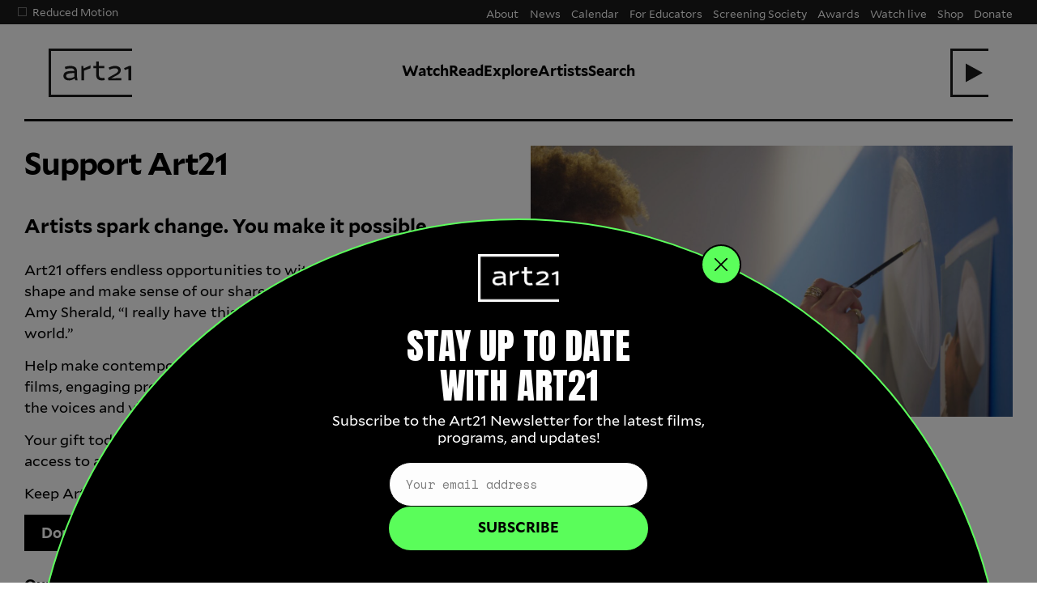

--- FILE ---
content_type: text/html; charset=UTF-8
request_url: https://art21.org/give/
body_size: 10570
content:
<!doctype html>
<html lang="en">

<head>
	<meta charset="utf-8">
	
	<!-- Google Tag Manager -->
	<script>
		(function(w, d, s, l, i) {
			w[l] = w[l] || [];
			w[l].push({
				'gtm.start': new Date().getTime(),
				event: 'gtm.js'
			});
			var f = d.getElementsByTagName(s)[0],
				j = d.createElement(s),
				dl = l != 'dataLayer' ? '&l=' + l : '';
			j.async = true;
			j.src =
				'https://www.googletagmanager.com/gtm.js?id=' + i + dl;
			f.parentNode.insertBefore(j, f);
		})(window, document, 'script', 'dataLayer', 'GTM-5RXKJ77');	
	</script>
	<!-- End Google Tag Manager -->



	<meta name="viewport" content="width=device-width,initial-scale=1">
	<link rel="stylesheet" type="text/css" media="all" href="https://art21.org/wp-content/themes/art21_dev_a11y/css/styles.css?v=v11i" />

	<meta name='robots' content='max-image-preview:large' />
	<style>img:is([sizes="auto" i], [sizes^="auto," i]) { contain-intrinsic-size: 3000px 1500px }</style>
	<link rel='dns-prefetch' href='//code.jquery.com' />
<link rel='dns-prefetch' href='//ajax.googleapis.com' />
<link rel="canonical" href="https://art21.org/give/" />

	<title>Support Art21 | Art21</title>
			<meta name="description" content="Your support ensures Art21 films and educational programs continue to inspire a more creative and tolerant world by bringing contemporary art and artists into homes, classrooms, and communities worldwide.">	<meta property="og:title" content="Support Art21 — Art21" />
			<meta property="og:description" content="Your support ensures Art21 films and educational programs continue to inspire a more creative and tolerant world by bringing contemporary art and artists into homes, classrooms, and communities worldwide." />	<meta property="og:site_name" content="Art21" />
	<meta property="fb:app_id" content="129395603297" />
	<meta property="og:type" content="article" />



	<meta property="og:url" content="https://art21.org/give/" />

			<meta property="og:image" content="https://art21.org/wp-content/uploads/2025/11/AS_SINGULAR-MOMENTS_TEXTLESS.00_05_18_16-copy-1400x788.jpeg" />			<meta property="og:image:width" content="1400" />			<meta property="og:image:height" content="788" />
	<meta name="twitter:card" content="summary" />

			<meta name="twitter:description" content="Your support ensures Art21 films and educational programs continue to inspire a more creative and tolerant world by bringing contemporary art and artists into homes, classrooms, and communities worldwide." />	<meta name="twitter:title" content="Support Art21 — Art21" />
	<meta name="twitter:site" content="@art21">
	<meta name="twitter:image" content="https://art21.org/wp-content/uploads/2025/11/AS_SINGULAR-MOMENTS_TEXTLESS.00_05_18_16-copy-1400x788.jpeg" />

	<!-- Mailchimp pop up  -->
		<script id="mcjs">!function(c,h,i,m,p){m=c.createElement(h),p=c.getElementsByTagName(h)[0],m.async=1,m.src=i,p.parentNode.insertBefore(m,p)}(document,"script","https://chimpstatic.com/mcjs-connected/js/users/f329f3b87f0aea231fba60d95/18ff6aae620575d839424d3d1.js");</script>

</head>

<body ng-app="App" ng-controller="MainController as mainCtrl" class="wp-singular page-template page-template-tmpl-landing-give page-template-tmpl-landing-give-php page page-id-95851 page-parent wp-theme-art21_dev_a11y" ng-class="{'wlPeek' : watchlist.peekWL}">
	<!-- Google Tag Manager (noscript) -->
	<noscript><iframe src="https://www.googletagmanager.com/ns.html?id=GTM-5RXKJ77" height="0" width="0" style="display:none;visibility:hidden"></iframe></noscript>
	<!-- End Google Tag Manager (noscript) -->


	

	<header id="header" class="header no-ani">
		<button id="skip-to-content" data-scroll-target="#main">Skip to Content</button>
		<span class="header-bar"></span>
		<div class="motion-pref hide-mobile">
			<!-- <button class="motion-pref-toggle">Motion Preferences</button> -->
			<ul class="preference-list">
				<li>
					<input type="checkbox" id="reducedmotion" class="reduced-motion-checkbox" name="reducedmotion" tabindex="0">
					<label for="reducedmotion">Reduced Motion</label>
					<span class="check"></span>
				</li>
				<li style="display:none;">
					<input type="checkbox" id="disableautoplay" name="disableautoplay">
					<label for="disableautoplay">Disable autoplay / autocycling content</label>
					<span class="check"></span>
				</li>
			</ul>
		</div>
		<div class="head-wrap vCenter">
			<h1 id="main-title">
				<div class="titlepad"></div>
				<a href="https://art21.org/" title="Art21">
					<svg xmlns="http://www.w3.org/2000/svg" width="100" height="54" viewBox="0 0 100 54" class="art21logo">
						<path d="M32,25.3c0-4.5-2.6-6.8-7.8-6.8c-2.5,0-4.7,0.3-6.9,1.1L17,19.7l0.8,2.8l0.4-0.1c1.3-0.4,3.4-1,6-1c3.8,0,4.4,1.8,4.5,3.1v0.2c-7.7-0.1-10.4,0.7-12,2.3c-0.9,0.9-1.4,2.4-1.4,3.9c0,3.4,2.7,5.5,7.2,5.5c3.3,0,6.5-2.5,6.5-2.5l1.1,2.3h2.6l-0.6-4V25.3zM28.8,31.8c-1.9,1.2-3.5,1.8-6.2,1.8c-2.5,0-4-1-4-2.6c0-0.9,0.2-1.5,0.8-2c1-1,3.1-1.7,9.4-1.7L28.8,31.8zM48.7,17.8v3.6l-8,2.9v12h-3.3V18.5h2.3l0.5,3.1L48.7,17.8zM65.8,33.1l0.5,2.8c0,0-2,0.5-3.4,0.5c-4.7,0-7.2-2.4-7.2-6.9v-8.2h-3.5v-2.9h3.5v-5.3h3.3v5.3h6.7v2.9h-6.7v8c0,2.8,1.3,4.1,4.1,4.1C63.9,33.4,65.8,33.1,65.8,33.1zM86.8,33.4v2.9h-16l-0.5-3.1l8.6-4.8c3-1.7,4-2.8,4-4.4c0-1.6-1.5-2.6-4.1-2.6c-1.9,0-4,0.5-6,1.6l-0.4,0.2l-1.3-2.6l0.4-0.2c2.5-1.3,4.9-1.9,7.4-1.9c4.5,0,7.2,2,7.2,5.3c0,3.1-2.1,4.9-5.8,6.8l-6,3.2L86.8,33.4zM98.9,18.5v17.8h-3.3l0-14.3l-4.5,1.5l-1-2.2l6.5-2.9H98.9z" />
					</svg>
					<span class="pad"></span>
				</a>
			</h1>
			<nav class="nav-primary"><a href="https://art21.org/watch/" class=" menu-item menu-item-type-post_type menu-item-object-page">Watch</a></li>
<a href="https://art21.org/read/" class=" menu-item menu-item-type-post_type menu-item-object-page">Read</a></li>
<a href="https://art21.org/explore/" class=" menu-item menu-item-type-post_type menu-item-object-page">Explore</a></li>
<a href="https://art21.org/artists/" class=" menu-item menu-item-type-post_type menu-item-object-page">Artists</a></li>
<a href="#" class="subnav-toggle subnav-toggle search-link menu-item menu-item-type-custom menu-item-object-custom" data-subnav-target="searchSubnav" id="search-link">Search<span class="icon-add"></span></a></li>
</nav>			<div class="wlHeader">
				<h4 ng-if="watchlist.getWatchlist().length > 0" class="wlTitle">Your watchlist</h4>
				<div class="autoplayWrap state-{{watchlist.getAutoplay()}}">
					<span class="label">Autoplay:</span><span class="button-on" ng-click="watchlist.toggleAutoplay();">On</span><span class="button-off" ng-click="watchlist.toggleAutoplay();">Off</span>
				</div>
			</div>
			<div class="wl-toggle" tabindex="0" role="button" aria-pressed="false" aria-expanded="false" ng-disabled="watchlist.getWatchlist().length < 1" ng-class="{'empty-watchlist' : watchlist.getWatchlist().length < 1}" aria-label="Toggle Watchlist">
				<span class="count" ng-bind-html="watchlist.displayCnt" ng-if="watchlist.displayCnt > 0"></span>
				<svg xmlns="http://www.w3.org/2000/svg" x="0px" y="0px" width="44px" height="54px" viewBox="0 0 44 54" xml:space="preserve">
					<polygon ng-if="watchlist.displayCnt == 0" id="wlPlay" points="16,15.5 16,38.5 37,27 " />
					<polygon id="wlX" class="st1" points="34.3,20.6 32,18.3 25.2,25 18.4,18.3 16.1,20.6 22.9,27.3 16.1,34.1 18.4,36.4 25.2,29.6 32,36.4 34.3,34.1 27.5,27.3 " />
				</svg>
			</div>
			<div class="mobile-only menu-toggle">
				<button class="toggle-on">
					<span>Menu</span>
					<svg version="1.1" xmlns="http://www.w3.org/2000/svg" xmlns:xlink="http://www.w3.org/1999/xlink" x="0px" y="0px" width="34.9px" height="18.8px" viewBox="0 0 34.9 18.8" style="enable-background:new 0 0 34.9 18.8;" xml:space="preserve">
						<g>
							<line fill="none" stroke="#4D4D4D" stroke-width="2" stroke-miterlimit="10" x1="0" y1="1" x2="34.9" y2="1" />
							<line fill="none" stroke="#4D4D4D" stroke-width="2" stroke-miterlimit="10" x1="0" y1="9.4" x2="34.9" y2="9.4" />
							<line fill="none" stroke="#4D4D4D" stroke-width="2" stroke-miterlimit="10" x1="0" y1="17.8" x2="34.9" y2="17.8" />
						</g>
					</svg>

				</button>
				<button class="toggle-off">
					<span>Close</span>
					<svg version="1.1" xmlns="http://www.w3.org/2000/svg" xmlns:xlink="http://www.w3.org/1999/xlink" x="0px" y="0px" width="21.4px" height="21.4px" viewBox="0 0 21.4 21.4" style="enable-background:new 0 0 21.4 21.4;" xml:space="preserve">
						<g>
							<line fill="none" stroke="#4D4D4D" stroke-width="2" stroke-miterlimit="10" x1="0.7" y1="0.7" x2="20.7" y2="20.7" />
							<line fill="none" stroke="#4D4D4D" stroke-width="2" stroke-miterlimit="10" x1="0.7" y1="20.7" x2="20.7" y2="0.7" />
						</g>
					</svg>

				</button>
			</div>
		</div>
				<nav class="nav-secondary"><li id="menu-item-95848" class="menu-item menu-item-type-post_type menu-item-object-page menu-item-95848"><a href="https://art21.org/about/">About</a></li>
<li id="menu-item-104525" class="menu-item menu-item-type-post_type menu-item-object-page menu-item-104525"><a href="https://art21.org/news/">News</a></li>
<li id="menu-item-108779" class="menu-item menu-item-type-post_type menu-item-object-page menu-item-108779"><a href="https://art21.org/for-educators/initiatives/calendar/">Calendar</a></li>
<li id="menu-item-95849" class="menu-item menu-item-type-post_type menu-item-object-page menu-item-95849"><a href="https://art21.org/for-educators/">For Educators</a></li>
<li id="menu-item-110669" class="menu-item menu-item-type-post_type menu-item-object-page menu-item-110669"><a href="https://art21.org/screening-society/">Screening Society</a></li>
<li id="menu-item-107872" class="menu-item menu-item-type-post_type menu-item-object-page menu-item-107872"><a href="https://art21.org/about/awards/">Awards</a></li>
<li id="menu-item-105453" class="menu-item menu-item-type-custom menu-item-object-custom menu-item-105453"><a href="https://art21.live/">Watch live</a></li>
<li id="menu-item-95850" class="menu-item menu-item-type-custom menu-item-object-custom menu-item-95850"><a href="https://shop.art21.org/">Shop</a></li>
<li id="menu-item-95852" class="menu-item menu-item-type-post_type menu-item-object-page current-menu-item page_item page-item-95851 current_page_item menu-item-95852"><a href="https://art21.org/give/" aria-current="page">Donate</a></li>
</nav>	</header>
	<div id="subnav" class="subnavWrap bg-black">

		<div id="watchSubnav" class="subnav-content">
			<div class="row cf">
				<div class="col mT span_1"></div>
				<div class="col span_4"><h2>Our Series</h2>
<ul class="subnav-series">
	<li><a href="/series/art-in-the-twenty-first-century" class="link-border-red">Art in the Twenty-First Century</a></li>
	<li><a href="/series/extended-play" class="link-border-green">Extended Play</a></li>
	<li><a href="/series/new-york-close-up" class="link-border-purple">New York Close Up</a></li>
	<li><a href="/series/artist-to-artist" class="link-border-gray">Artist to Artist</a></li>
	<li><a href="/series/william-kentridge-anything-is-possible" class="link-border-gray">William Kentridge: Anything Is Possible</a></li>
	<li><a href="/series/specials" class="link-border-gray">Specials</a></li>
</ul></div>
				<div class="col mT span_1"></div>
				<div class="col span_6">
					<div class="watch-subnav-item"><h2><a href="https://art21.live" target="_blank">Art21.live</a></h2>
<p>An always-on video channel featuring programming hand selected by Art21</p>

<h2><a href="/playlists">Playlists</a></h2>
<p>Curated by Art21 staff, with guest contributions from artists, educators, and more</p></div>
					<div class="watch-subnav-item"><h2><a href="/watch">Art21 Library</a></h2>
<p>Explore over 700 videos from Art21's television and digital series</p></div>
				</div>
				<div class="col mT span_1 col-clear"></div>
				<div class="col span_4 latest-vid-wrap">
					<h4 class="latest-vid-label">Latest Video</h4>
						<div class="grid-item latest-vid cf">
		<div class="vid-wrap">
			<img src="https://art21.org/wp-content/uploads/2026/01/25_ART21_Chanel_XL_Vid1_GroundStation_Widescreen_ProRes_Textless.00_05_13_02-450x253.jpeg">
			<a href="https://art21.org/watch/irl-url/xin-liu-craft/" class="overlayLink" tabindex="-1"></a>
			<span class="icon icon-play play"></span>
			<span class="time">1:02</span><div class="btn-wrap"><div class="btn add" tabindex="-1" ng-class="{'adding': watchlist.getAdding(), 'shown': !watchlist.contains(watchlist.getWatchlist(), 111717)}" ng-click="watchlist.add2WatchList(111717, undefined, undefined, $event);" aria-label="Add to watchlist"><span class="action-label wl-action">Add to watchlist</span><span class="icon icon-addcirc"></span></div><div class="btn add" ng-class="{'shown': watchlist.contains(watchlist.getWatchlist(), 111717)}" ng-click="watchlist.removeItem(111717, watchlist.getWatchlist(), $event)"><span class="icon icon-removecirc"></span></div></div>		</div>
		<div class="item-info">
			<div class="title-wrap default-title">
				<h3><a href="https://art21.org/watch/irl-url/xin-liu-craft/">Craft</a></h3>
			</div>
							<p><span class="subtitle">Xin Liu</span></p>
						<ul class="meta-list series-list"><li><a href="https://art21.org/series/irl-url/" class="hc-link-blue">IRL/url</a></li></ul><p class="date">January 26, 2026</p>		</div>
	</div>
									</div>
			</div>
		</div>
		<div id="searchSubnav" class="subnav-content">
			<div class="row cf">
				<div class="col mT span_1"></div>
				<div class="col span_10">
					<div ng-controller="SearchController as searchCtrl">
						<form method="get" class="searchauto" action="/">
							<label for="s">Search</label>
							<input type="text" name="s" id="s" class="sInput" autocomplete="off" placeholder="Search all of Art21…" />
							<input type="submit" class="searchsubmit" value="→" />
						</form>
						<div class="searchLoading" ng-show="searchCtrl.isLoading == true">Searching Art21&hellip;</div>
						<div class="resultsArea"></div>
					</div>
				</div>
				<div class="col mT span_1"></div>
			</div>
		</div>
	</div>
	<div class="watchlistWrap" aria-selected="false">
		<div ng-if="watchlist.getWatchlist().length == 0" class="emptyMsg vCenter">
			<div class="emptyWrap"><h1>Welcome to your watchlist</h1>
<p>Look for the plus icon <span class="icon icon-addcirc"></span> next to videos throughout the site to add them here.</p>
<p>Save videos to watch later, or make a selection to play back-to-back using the autoplay feature.</p>
</div>
		</div>
		<ul id="wlGrid" class="watchlist-grid cf">
			<li class="grid-item" ng-show="!watchlist.lookupAttr('flagged-complete', video)" ng-repeat="video in watchlistList | filter:''">
				<div class="grid-max">
					<span class="sort-handle icon-move"></span>
					<div data-src="{{watchlist.getBG(watchlist.lookupAttr('thumbnail-url', video))}}" class="vid-wrap preloadImg {{video[10]}}">
						<a ng-href="{{watchlist.lookupAttr('permalink', video);}}" class="overlayLink"></a>
						<div class="time"><span ng-if="watchlist.lookupAttr('progress-bar', video) > 0">{{watchlist.lookupAttr('progress', video)}} / </span>{{watchlist.lookupAttr('runtime', video)}}</div>
						<div ng-if="watchlist.lookupAttr('progress-bar', video) > 0 && !watchlist.lookupAttr('flagged-complete', video)" class="progressBar">
							<div class="currentProgress" style="width:{{watchlist.lookupAttr('progress-bar', video)}}%"></div>
						</div>
						<div class="btn-wrap">
							<div class="btn add shown" ng-click="watchlist.removeItem(watchlist.lookupAttr('id', video), watchlist.getWatchlist(), $event);"><span class="icon icon-removecirc"></span></div>
						</div>
						<span class="icon icon-play play"></span>
					</div>
					<h4><a ng-href="{{watchlist.lookupAttr('permalink', video);}}" class="title" ng-bind-html="watchlist.lookupAttr('display-title', video)"></a></h4>
					<div class="item-info">
						<p ng-if="watchlist.lookupAttr('subtitle', video)" ng-bind-html="watchlist.lookupAttr('subtitle', video)"></p>
						<div ng-bind-html="watchlist.lookupAttr('series-markup', video)"></div>
					</div>
				</div>
			</li>
		</ul>
		<ul class="watchlist-grid cf" ng-if="watchlist.countWatched() > 0">
			<h4 class="divider">Watch again</h4>
			<li class="grid-item" ng-if="watchlist.lookupAttr('flagged-complete', video)" ng-repeat="video in watchlist.getWatchlist() | orderBy:'watchlist.lookupAttr(\'order-by\');' | filter:''">
				<div class="grid-max">
					<div data-src="{{watchlist.getBG(watchlist.lookupAttr('thumbnail-url', video))}}" class="preloadImg vid-wrap complete {{video[10]}}" style="background-image:url({{watchlist.getBG(watchlist.lookupAttr('thumbnail-url', video))}})">
						<a ng-href="{{watchlist.lookupAttr('permalink', video);}}" class="overlayLink"></a>
						<div class="time">{{watchlist.lookupAttr('runtime', video);}}</div>
						<span class="icon icon-play play"></span>
						<div class="btn-wrap">
							<div class="btn add shown" ng-click="watchlist.removeItem(watchlist.lookupAttr('id', video), watchlist.getWatchlist(), $event);"><span class="icon icon-removecirc"></span></div>
						</div>
					</div>
					<h4><a ng-href="{{watchlist.lookupAttr('permalink', video);}}" class="title" ng-bind-html="watchlist.lookupAttr('display-title', video)"></a></h4>
					<div class="item-info">
						<p ng-if="watchlist.lookupAttr('subtitle', video)" ng-bind-html="watchlist.lookupAttr('subtitle', video)"></p>
						<div ng-bind-html="watchlist.lookupAttr('series-markup', video);"></div>
					</div>
				</div>
			</li>
		</ul>
			</div>
	<div id="main" role="main" tabindex="-1"><div class="color-pink">
<div class="content-section w-top-pad">
		<div class="row cf">
		<div class="col span_6 intro-section-educators">
						<h3 class="h1">Support Art21</h3>
			<h3><strong>Artists spark change. You make it possible.</strong></h3>
<p>Art21 offers endless opportunities to witness how artists help shape and make sense of our shared experience. In the words of Amy Sherald, “I really have this belief that images can change the world.”</p>
<p>Help make contemporary art accessible through documentary films, engaging programs, and educational resources that amplify the voices and visions of today’s leading artists.</p>
<p>Your gift today protects one of the world’s most vital resources: access to art.</p>
<p>Keep Art21 free and always on.</p>
<div class="inline-buttons invert"><a href="https://art21.org/donate/" target="_blank" rel="noopener">Donate</a></div>
<div></div>
<p><b>Our Supporters </b></p>
<p><span>We are grateful for the individuals, foundations, and institutions whose contributions make Art21’s mission a reality. </span><a href="https://art21.org/about/our-supporters/" target="_blank" rel="noopener"><span>See our list of generous supporters</span></a>.</p>
		</div>
		<div class="col span_6"><div class="landing-featured"><img width="1400" height="788" src="https://art21.org/wp-content/uploads/2025/11/AS_SINGULAR-MOMENTS_TEXTLESS.00_05_18_16-copy-1400x788.jpeg" class="attachment-large size-large wp-post-image" alt="Amy Sherald wearing glasses and earbuds paints on a canvas with a thin brush, with a focused expression." decoding="async" fetchpriority="high" srcset="https://art21.org/wp-content/uploads/2025/11/AS_SINGULAR-MOMENTS_TEXTLESS.00_05_18_16-copy-1400x788.jpeg 1400w, https://art21.org/wp-content/uploads/2025/11/AS_SINGULAR-MOMENTS_TEXTLESS.00_05_18_16-copy-800x450.jpeg 800w, https://art21.org/wp-content/uploads/2025/11/AS_SINGULAR-MOMENTS_TEXTLESS.00_05_18_16-copy-450x253.jpeg 450w, https://art21.org/wp-content/uploads/2025/11/AS_SINGULAR-MOMENTS_TEXTLESS.00_05_18_16-copy-768x432.jpeg 768w, https://art21.org/wp-content/uploads/2025/11/AS_SINGULAR-MOMENTS_TEXTLESS.00_05_18_16-copy-1536x864.jpeg 1536w, https://art21.org/wp-content/uploads/2025/11/AS_SINGULAR-MOMENTS_TEXTLESS.00_05_18_16-copy-2048x1152.jpeg 2048w, https://art21.org/wp-content/uploads/2025/11/AS_SINGULAR-MOMENTS_TEXTLESS.00_05_18_16-copy-1800x1013.jpeg 1800w" sizes="(max-width: 1400px) 100vw, 1400px" /><div class="caption"></div></div></div>
	</div>
	<div class="row cf">
		<div class="col span_12"><div class="landing-page-sections">
				<h2 class="section-header" style="margin:0 0 2em;">Ways to Give</h2>
				<ul class="row ib"><li class="col span_6 cf">
							<a href="https://art21.org/give/annual-fund/" class="thumbnail"><img width="450" height="338" src="https://art21.org/wp-content/uploads/2023/05/Annual-450x338.jpg" class="attachment-thumbnail size-thumbnail wp-post-image" alt="Salman Toor in his studio looking off in the distance, behind him are two large scale paintings with primarily green palettes." decoding="async" srcset="https://art21.org/wp-content/uploads/2023/05/Annual-450x338.jpg 450w, https://art21.org/wp-content/uploads/2023/05/Annual-800x600.jpg 800w, https://art21.org/wp-content/uploads/2023/05/Annual-768x576.jpg 768w, https://art21.org/wp-content/uploads/2023/05/Annual.jpg 1024w" sizes="(max-width: 450px) 100vw, 450px" /></a>
							<div class="landing-item-info">
							<a href="https://art21.org/give/annual-fund/"><strong>Annual Fund</strong></a>
							<div class="excerpt"><p>Support the ongoing operations that sustain the production of Art21’s programs</p>
</div>
							</div>
						</li><li class="col span_6 cf">
							<a href="https://art21.org/give/program-support/" class="thumbnail"><img width="450" height="338" src="https://art21.org/wp-content/uploads/2023/05/Program-Support-450x338.jpg" class="attachment-thumbnail size-thumbnail wp-post-image" alt="" decoding="async" srcset="https://art21.org/wp-content/uploads/2023/05/Program-Support-450x338.jpg 450w, https://art21.org/wp-content/uploads/2023/05/Program-Support-800x600.jpg 800w, https://art21.org/wp-content/uploads/2023/05/Program-Support-768x576.jpg 768w, https://art21.org/wp-content/uploads/2023/05/Program-Support.jpg 1024w" sizes="(max-width: 450px) 100vw, 450px" /></a>
							<div class="landing-item-info">
							<a href="https://art21.org/give/program-support/"><strong>Program Support</strong></a>
							<div class="excerpt"><p>Support a range of impactful programs such as film production, educational resources, public programs, publications, and more</p>
</div>
							</div>
						</li><li class="col span_6 cf">
							<a href="https://art21.org/give/patron-groups/" class="thumbnail"><img width="450" height="337" src="https://art21.org/wp-content/uploads/2023/05/Patron-Groups-e1685049484364-450x337.jpg" class="attachment-thumbnail size-thumbnail wp-post-image" alt="" decoding="async" loading="lazy" srcset="https://art21.org/wp-content/uploads/2023/05/Patron-Groups-e1685049484364-450x337.jpg 450w, https://art21.org/wp-content/uploads/2023/05/Patron-Groups-e1685049484364-800x600.jpg 800w, https://art21.org/wp-content/uploads/2023/05/Patron-Groups-e1685049484364-1400x1050.jpg 1400w, https://art21.org/wp-content/uploads/2023/05/Patron-Groups-e1685049484364-768x576.jpg 768w, https://art21.org/wp-content/uploads/2023/05/Patron-Groups-e1685049484364.jpg 1442w" sizes="auto, (max-width: 450px) 100vw, 450px" /></a>
							<div class="landing-item-info">
							<a href="https://art21.org/give/patron-groups/"><strong>Patron Groups</strong></a>
							<div class="excerpt"><p>Enjoy exclusive access to events and programs that bring you closer to the artists, filmmakers, and supporters that make Art21’s work possible</p>
</div>
							</div>
						</li><li class="col span_6 cf">
							<a href="https://art21.org/give/foundations-government/" class="thumbnail"><img width="450" height="338" src="https://art21.org/wp-content/uploads/2023/05/Foundation-and-Gov-450x338.jpg" class="attachment-thumbnail size-thumbnail wp-post-image" alt="" decoding="async" loading="lazy" srcset="https://art21.org/wp-content/uploads/2023/05/Foundation-and-Gov-450x338.jpg 450w, https://art21.org/wp-content/uploads/2023/05/Foundation-and-Gov-800x600.jpg 800w, https://art21.org/wp-content/uploads/2023/05/Foundation-and-Gov-768x576.jpg 768w, https://art21.org/wp-content/uploads/2023/05/Foundation-and-Gov.jpg 1024w" sizes="auto, (max-width: 450px) 100vw, 450px" /></a>
							<div class="landing-item-info">
							<a href="https://art21.org/give/foundations-government/"><strong>Foundations &#038; Government</strong></a>
							<div class="excerpt"><p>Visionary projects are achieved through collaborations with family foundations, philanthropic institutions, and government entities</p>
</div>
							</div>
						</li><li class="col span_6 cf">
							<a href="https://art21.org/give/legacy-giving/" class="thumbnail"><img width="450" height="338" src="https://art21.org/wp-content/uploads/2023/05/Legacy-Giving-450x338.jpg" class="attachment-thumbnail size-thumbnail wp-post-image" alt="" decoding="async" loading="lazy" srcset="https://art21.org/wp-content/uploads/2023/05/Legacy-Giving-450x338.jpg 450w, https://art21.org/wp-content/uploads/2023/05/Legacy-Giving-800x600.jpg 800w, https://art21.org/wp-content/uploads/2023/05/Legacy-Giving-768x576.jpg 768w, https://art21.org/wp-content/uploads/2023/05/Legacy-Giving.jpg 1024w" sizes="auto, (max-width: 450px) 100vw, 450px" /></a>
							<div class="landing-item-info">
							<a href="https://art21.org/give/legacy-giving/"><strong>Legacy Giving</strong></a>
							<div class="excerpt"><p>Charitable bequests can ensure lasting impact on the future of Art21</p>
</div>
							</div>
						</li><li class="col span_6 cf">
							<a href="https://art21.org/give/partnerships/" class="thumbnail"><img width="450" height="338" src="https://art21.org/wp-content/uploads/2023/05/Corporate-450x338.jpg" class="attachment-thumbnail size-thumbnail wp-post-image" alt="" decoding="async" loading="lazy" srcset="https://art21.org/wp-content/uploads/2023/05/Corporate-450x338.jpg 450w, https://art21.org/wp-content/uploads/2023/05/Corporate-800x600.jpg 800w, https://art21.org/wp-content/uploads/2023/05/Corporate-768x576.jpg 768w, https://art21.org/wp-content/uploads/2023/05/Corporate.jpg 1024w" sizes="auto, (max-width: 450px) 100vw, 450px" /></a>
							<div class="landing-item-info">
							<a href="https://art21.org/give/partnerships/"><strong>Partnerships</strong></a>
							<div class="excerpt"><p>A valuable way to align your brand with the leading source for learning and exploring contemporary art</p>
</div>
							</div>
						</li><li class="col span_6 cf">
							<a href="https://art21.org/give/donor-advised-funds/" class="thumbnail"><img width="450" height="338" src="https://art21.org/wp-content/uploads/2024/09/AN_TITLE-TBD_NOT-MIXED_TEXTLESS-FOR-STILLS_1920x1080.00_01_56_12.Still044-e1727382295602-450x338.jpeg" class="attachment-thumbnail size-thumbnail wp-post-image" alt="Aliza Nisenbaum working on a colorful, large-scale painting with intricate details and vibrant hues." decoding="async" loading="lazy" srcset="https://art21.org/wp-content/uploads/2024/09/AN_TITLE-TBD_NOT-MIXED_TEXTLESS-FOR-STILLS_1920x1080.00_01_56_12.Still044-e1727382295602-450x338.jpeg 450w, https://art21.org/wp-content/uploads/2024/09/AN_TITLE-TBD_NOT-MIXED_TEXTLESS-FOR-STILLS_1920x1080.00_01_56_12.Still044-e1727382295602-800x600.jpeg 800w, https://art21.org/wp-content/uploads/2024/09/AN_TITLE-TBD_NOT-MIXED_TEXTLESS-FOR-STILLS_1920x1080.00_01_56_12.Still044-e1727382295602-1400x1050.jpeg 1400w, https://art21.org/wp-content/uploads/2024/09/AN_TITLE-TBD_NOT-MIXED_TEXTLESS-FOR-STILLS_1920x1080.00_01_56_12.Still044-e1727382295602-768x576.jpeg 768w, https://art21.org/wp-content/uploads/2024/09/AN_TITLE-TBD_NOT-MIXED_TEXTLESS-FOR-STILLS_1920x1080.00_01_56_12.Still044-e1727382295602.jpeg 1440w" sizes="auto, (max-width: 450px) 100vw, 450px" /></a>
							<div class="landing-item-info">
							<a href="https://art21.org/give/donor-advised-funds/"><strong>Donor-Advised Funds</strong></a>
							<div class="excerpt"><p>DAFs are a convenient and tax-efficient way to facilitate charitable giving and achieve your philanthropic goals</p>
</div>
							</div>
						</li><li class="col span_6 cf">
							<a href="https://art21.org/give/corporate-matching/" class="thumbnail"><img width="450" height="338" src="https://art21.org/wp-content/uploads/2024/10/da-corte-icons-crop-450x338.jpeg" class="attachment-thumbnail size-thumbnail wp-post-image" alt="Alex Da Corte pours purple paint onto a reflective surface in an art studio." decoding="async" loading="lazy" srcset="https://art21.org/wp-content/uploads/2024/10/da-corte-icons-crop-450x338.jpeg 450w, https://art21.org/wp-content/uploads/2024/10/da-corte-icons-crop-800x600.jpeg 800w, https://art21.org/wp-content/uploads/2024/10/da-corte-icons-crop-1400x1050.jpeg 1400w, https://art21.org/wp-content/uploads/2024/10/da-corte-icons-crop-768x576.jpeg 768w, https://art21.org/wp-content/uploads/2024/10/da-corte-icons-crop.jpeg 1440w" sizes="auto, (max-width: 450px) 100vw, 450px" /></a>
							<div class="landing-item-info">
							<a href="https://art21.org/give/corporate-matching/"><strong>Corporate Matching</strong></a>
							<div class="excerpt"><p>Increase your impact by making use of your company’s matching gift program.</p>
</div>
							</div>
						</li></ul></div></div>
				<div class="cf">
			<div class="col span_7 text-give-additional">
				<h3><strong>Information for Donors</strong></h3>
<p><strong>Donate by Mail</strong><br />
To send a donation by mail, please send a check (made payable to Art21) to:</p>
<p>Art21, Inc.<br />
Attn: Development<br />
231 West 29th Street, Suite 706<br />
New York, NY 10001</p>
<p><strong>Contact the Development Office</strong><br />
<a href="https://art21.org/give/contact-the-development-department/" target="_blank" rel="noopener">Send a message</a> or call 212-741-7133</p>
			</div>
		</div>
			</div>
	</div>
</div>
</div>
<footer id="footer">
		<div class="row ib">
		<div class="col span_4 hide-mobile">
			<div class="menu-footer-col-1-container"><ul id="menu-footer-col-1" class="menu"><li id="menu-item-2428" class="menu-item menu-item-type-post_type menu-item-object-page menu-item-2428"><a href="https://art21.org/watch/">Watch</a></li>
<li id="menu-item-104269" class="menu-item menu-item-type-post_type menu-item-object-page menu-item-104269"><a href="https://art21.org/read/">Read</a></li>
<li id="menu-item-105791" class="menu-item menu-item-type-post_type menu-item-object-page menu-item-105791"><a href="https://art21.org/explore/">Explore</a></li>
<li id="menu-item-2421" class="menu-item menu-item-type-post_type menu-item-object-page menu-item-2421"><a href="https://art21.org/artists/">Artists</a></li>
<li id="menu-item-2437" class="menu-item menu-item-type-post_type menu-item-object-page menu-item-2437"><a href="https://art21.org/about/">About</a></li>
<li id="menu-item-104524" class="menu-item menu-item-type-post_type menu-item-object-page menu-item-104524"><a href="https://art21.org/news/">News</a></li>
<li id="menu-item-2444" class="menu-item menu-item-type-post_type menu-item-object-page menu-item-2444"><a href="https://art21.org/for-educators/">For Educators</a></li>
<li id="menu-item-110670" class="menu-item menu-item-type-post_type menu-item-object-page menu-item-110670"><a href="https://art21.org/screening-society/">Screening Society</a></li>
<li id="menu-item-2445" class="menu-item menu-item-type-custom menu-item-object-custom menu-item-2445"><a href="https://shop.art21.org/">Shop</a></li>
<li id="menu-item-97258" class="menu-item menu-item-type-post_type menu-item-object-page current-menu-item page_item page-item-95851 current_page_item menu-item-97258"><a href="https://art21.org/give/" aria-current="page">Support Art21</a></li>
</ul></div>		</div><div class="col span_4 hide-mobile">
			<div class="col-middle"><ul class="nav-social-links">
<li class="blok">More Art21</li>
<li class="icon-social icon-fb"><a href="https://www.facebook.com/art21/">Facebook </a></li>
<li class="icon-social icon-tw"><a href="https://x.com/art21">X (Twitter)</a></li>
<li class="icon-social icon-ig"><a href="https://www.instagram.com/art21">Instagram </a></li>
<li class="icon-social icon-tt"><a href="https://www.tiktok.com/@art21">TikTok</a></li>
<li class="icon-social icon-li"><a href="https://www.linkedin.com/company/art21-inc">LinkedIn</a></li>
<li class="icon-social icon-yt"><a href="https://www.youtube.com/user/art21org">YouTube</a></li>
<li class="social-live"><a href="https://art21.live">Watch live</a></li>
<li class="social-tv"><a href="https://www.pbs.org/art21/">Television series on PBS</a></li>
</ul>
<form class="newsletter" method="POST" target="_blank" action="https://art21.org/newsletter"><label for="footer-email">Get our newsletter</label><input id="footer-email" type="text" name="email" onfocus="this.placeholder = ''" onblur="this.placeholder = 'Email address'" placeholder="Email address">
		  <input type="submit" value="→">
			</form>
			</div>		</div><div class="col span_4">
						<button class="donate-button trigger-donate">Donate</button>			<p>Art21 is a 501(c)3 non-profit organization; all donations are tax deductible to the fullest extent of the law. Federal EIN (tax ID) number 13-3920288.</p>
<p><a href="https://www.guidestar.org/profile/13-3920288" target="_blank" rel="noopener"><img loading="lazy" decoding="async" class="alignnone wp-image-109946" src="https://art21.org/wp-content/uploads/2025/02/candid-seal-gold-2025.png" alt="Gold Transparency 2025 Candid badge with a gold border and white center displaying the text." width="100" height="100" /> </a><a href="https://www.charitynavigator.org/ein/133920288" target="_blank" rel="noopener"><img loading="lazy" decoding="async" class="alignnone wp-image-109946" style="margin-left: 20px;" src="https://art21.org/wp-content/uploads/2025/10/Four-Star-Rating-Badge_2025.png" alt="Charity Navigator badge showing a four-star rating with four blue stars and the text Four-Star 2025." width="100" height="100" /></a></p>
		</div>
	</div>
	<div class="row ib">
		<div class="col span_10">
			<div class="menu-footer-submenu-container"><ul id="menu-footer-submenu" class="menu"><li id="menu-item-2460" class="menu-item menu-item-type-post_type menu-item-object-page menu-item-2460"><a href="https://art21.org/terms-of-use/">Terms of Use</a></li>
<li id="menu-item-2464" class="menu-item menu-item-type-post_type menu-item-object-page menu-item-2464"><a href="https://art21.org/privacy-policy/">Privacy Policy</a></li>
<li id="menu-item-101518" class="menu-item menu-item-type-post_type menu-item-object-page menu-item-101518"><a href="https://art21.org/about/accessibility-at-art21/">Accessibility</a></li>
<li id="menu-item-2463" class="menu-item menu-item-type-post_type menu-item-object-page menu-item-2463"><a href="https://art21.org/about/licensing-and-reproduction/">Licensing and Reproduction</a></li>
<li id="menu-item-2462" class="menu-item menu-item-type-post_type menu-item-object-page menu-item-2462"><a href="https://art21.org/about/press/">Press</a></li>
<li id="menu-item-2461" class="menu-item menu-item-type-post_type menu-item-object-page menu-item-2461"><a href="https://art21.org/about/contact-us/">Contact Us</a></li>
</ul></div>		</div><div class="col span_2">
			<p class="copyright dtar">©2026 Art21</p>
		</div>
	</div>
</footer>
<div class="donate-wrap form-donate" aria-modal="true" aria-labelledby="donate-heading" 
aria-describedby="donate-description" tabindex="-1">
	
<div class="donate-header">
		<h1 id="donate-heading" class="sr-only">Donate to Art21</h1>
		<div id="donate-description" class="sr-only">Set up a recurring donation or make a one-time donation.</div>
	<button class="close-donate"><span class="label">Close</span></button>
</div>
<div class="donate-modal">
	<div class="row cf">
		<div class="col span_12">
			<div id="blackbaud-donation-form_980ce501-4024-4ea5-b2bf-f0283ca8058d"></div>
			<script src="https://sky.blackbaudcdn.net/static/donor-form-loader/2/main.js"></script>
			<script>BBDonorFormLoader.newBlackbaudDonationFormZoned('renxt', 'p-2uVrm1FXUUiDwc3G_5jUnQ', '980ce501-4024-4ea5-b2bf-f0283ca8058d', 'usa')</script>
		</div>
		<div class="col span_6">
		</div>
	</div>
</div>

</div>
<div class="modal-close-overlay">
</div>
<div class="mobile-menu inv">
	<div class="mm-panel-initial">
				<div class="mobile-search" ng-controller="SearchController as searchCtrl">
			<form method="get" class="searchauto for-mobile" action="/">
				<label for="s">Search</label>
				<input type="text" name="s" id="smobile" class="sInput" autocomplete="off" placeholder="Search all of Art21…" />
				<input type="submit" class="searchsubmit" value="→" />
				<span class="clear-search icon-close tac" ng-click="searchCtrl.clearSearch();"></span>
			</form>
			<div class="searchLoading" ng-show="searchCtrl.isLoading == true">Searching Art21&hellip;</div>
			<div class="resultsArea"></div>
		</div>
		<div class="initial-panel-contents">
			<nav class="nav-primary-mobile"><a href="https://art21.org/watch/" class=" menu-item menu-item-type-post_type menu-item-object-page">Watch</a></li>
<a href="https://art21.org/read/" class=" menu-item menu-item-type-post_type menu-item-object-page">Read</a></li>
<a href="https://art21.org/explore/" class=" menu-item menu-item-type-post_type menu-item-object-page">Explore</a></li>
<a href="https://art21.org/artists/" class=" menu-item menu-item-type-post_type menu-item-object-page">Artists</a></li>
<a href="#" class="subnav-toggle subnav-toggle search-link menu-item menu-item-type-custom menu-item-object-custom" data-subnav-target="searchSubnav" id="search-link">Search<span class="icon-add"></span></a></li>
</nav><nav class="nav-secondary-mobile"><li class="menu-item menu-item-type-post_type menu-item-object-page menu-item-95848"><a href="https://art21.org/about/">About</a></li>
<li class="menu-item menu-item-type-post_type menu-item-object-page menu-item-104525"><a href="https://art21.org/news/">News</a></li>
<li class="menu-item menu-item-type-post_type menu-item-object-page menu-item-108779"><a href="https://art21.org/for-educators/initiatives/calendar/">Calendar</a></li>
<li class="menu-item menu-item-type-post_type menu-item-object-page menu-item-95849"><a href="https://art21.org/for-educators/">For Educators</a></li>
<li class="menu-item menu-item-type-post_type menu-item-object-page menu-item-110669"><a href="https://art21.org/screening-society/">Screening Society</a></li>
<li class="menu-item menu-item-type-post_type menu-item-object-page menu-item-107872"><a href="https://art21.org/about/awards/">Awards</a></li>
<li class="menu-item menu-item-type-custom menu-item-object-custom menu-item-105453"><a href="https://art21.live/">Watch live</a></li>
<li class="menu-item menu-item-type-custom menu-item-object-custom menu-item-95850"><a href="https://shop.art21.org/">Shop</a></li>
<li class="menu-item menu-item-type-post_type menu-item-object-page current-menu-item page_item page-item-95851 current_page_item menu-item-95852"><a href="https://art21.org/give/" aria-current="page">Donate</a></li>
</nav><ul class="nav-social-links">
<li class="blok">More Art21</li>
<li class="icon-social icon-fb"><a href="https://www.facebook.com/art21/">Facebook </a></li>
<li class="icon-social icon-tw"><a href="https://x.com/art21">X (Twitter)</a></li>
<li class="icon-social icon-ig"><a href="https://www.instagram.com/art21">Instagram </a></li>
<li class="icon-social icon-tt"><a href="https://www.tiktok.com/@art21">TikTok</a></li>
<li class="icon-social icon-li"><a href="https://www.linkedin.com/company/art21-inc">LinkedIn</a></li>
<li class="icon-social icon-yt"><a href="https://www.youtube.com/user/art21org">YouTube</a></li>
<li class="social-live"><a href="https://art21.live">Watch live</a></li>
<li class="social-tv"><a href="https://www.pbs.org/art21/">Television series on PBS</a></li>
</ul>
<div class="menu-footer-submenu-container"><ul id="menu-footer-submenu-1" class="menu"><li class="menu-item menu-item-type-post_type menu-item-object-page menu-item-2460"><a href="https://art21.org/terms-of-use/">Terms of Use</a></li>
<li class="menu-item menu-item-type-post_type menu-item-object-page menu-item-2464"><a href="https://art21.org/privacy-policy/">Privacy Policy</a></li>
<li class="menu-item menu-item-type-post_type menu-item-object-page menu-item-101518"><a href="https://art21.org/about/accessibility-at-art21/">Accessibility</a></li>
<li class="menu-item menu-item-type-post_type menu-item-object-page menu-item-2463"><a href="https://art21.org/about/licensing-and-reproduction/">Licensing and Reproduction</a></li>
<li class="menu-item menu-item-type-post_type menu-item-object-page menu-item-2462"><a href="https://art21.org/about/press/">Press</a></li>
<li class="menu-item menu-item-type-post_type menu-item-object-page menu-item-2461"><a href="https://art21.org/about/contact-us/">Contact Us</a></li>
</ul></div>		</div>
	</div>
	<div id="mm-panel-watchSubnav" class="mm-panel mm-panel-watch">
		<div class="mm-toggle-back"><span class="icon-larrow"></span> Back</div>
		<div class="panel-section panel-section-series">
			<h2>Our Series</h2>
<ul class="subnav-series">
	<li><a href="/series/art-in-the-twenty-first-century" class="link-border-red">Art in the Twenty-First Century</a></li>
	<li><a href="/series/extended-play" class="link-border-green">Extended Play</a></li>
	<li><a href="/series/new-york-close-up" class="link-border-purple">New York Close Up</a></li>
	<li><a href="/series/artist-to-artist" class="link-border-gray">Artist to Artist</a></li>
	<li><a href="/series/william-kentridge-anything-is-possible" class="link-border-gray">William Kentridge: Anything Is Possible</a></li>
	<li><a href="/series/specials" class="link-border-gray">Specials</a></li>
</ul>		</div>
		<div class="panel-section panel-section-watchlinks">
			<div class="watch-subnav-item">
				<h2><a href="https://art21.live" target="_blank">Art21.live</a></h2>
<p>An always-on video channel featuring programming hand selected by Art21</p>

<h2><a href="/playlists">Playlists</a></h2>
<p>Curated by Art21 staff, with guest contributions from artists, educators, and more</p>			</div>
			<div class="watch-subnav-item">
				<h2><a href="/watch">Art21 Library</a></h2>
<p>Explore over 700 videos from Art21's television and digital series</p>			</div>
		</div>
	</div>
</div>
<script type='text/javascript'>
/* <![CDATA[ */
var chipsSettings = {"cb":"9738f1d7397cb06cbc15c78694b47411"};
/* ]]> */
</script><script>
	window.fbAsyncInit = function() {
		FB.init({
			appId: '129395603297',
			xfbml: false,
			version: 'v2.8'
		});
		FB.AppEvents.logPageView();
	};

	(function(d, s, id) {
		var js, fjs = d.getElementsByTagName(s)[0];
		if (d.getElementById(id)) {
			return;
		}
		js = d.createElement(s);
		js.id = id;
		js.src = "//connect.facebook.net/en_US/sdk.js";
		fjs.parentNode.insertBefore(js, fjs);
	}(document, 'script', 'facebook-jssdk'));
</script>
<script type="text/javascript" src="//code.jquery.com/jquery-3.1.0.min.js?ver=3.1.0" id="jquery-js"></script>
<script type="text/javascript" src="//ajax.googleapis.com/ajax/libs/angularjs/1.5.9/angular.min.js?ver=6.8.3" id="angularjs-js"></script>
<script type="text/javascript" src="//ajax.googleapis.com/ajax/libs/angularjs/1.5.9/angular-sanitize.min.js?ver=6.8.3" id="angular-sanitize-js"></script>
<script type="text/javascript" src="//ajax.googleapis.com/ajax/libs/angularjs/1.5.9/angular-aria.js?ver=6.8.3" id="ngAria-js"></script>
<script type="text/javascript" defer="defer" src="https://art21.org/wp-content/themes/art21_dev_a11y/js/vendor/modernizr-custom.js?ver=6.8.3" id="modernizr-js"></script>
<script type="text/javascript" src="https://art21.org/wp-content/themes/art21_dev_a11y/js/vendor/videogular.min.js?ver=6.8.3" id="videogular-js"></script>
<script type="text/javascript" defer="defer" src="https://art21.org/wp-content/themes/art21_dev_a11y/js/vendor/angular-storage.min.js?ver=6.8.3" id="angular-storage-js"></script>
<script type="text/javascript" src="https://art21.org/wp-content/themes/art21_dev_a11y/js/vendor/tom-select.complete.js?ver=6.8.3" id="tomselect-js"></script>
<script type="text/javascript" defer="defer" src="https://art21.org/wp-content/themes/art21_dev_a11y/js/vendor/Sortable.min.js?ver=6.8.3" id="sortable-js"></script>
<script type="text/javascript" src="https://art21.org/wp-content/themes/art21_dev_a11y/js/chips-gallery.js?v=1.01&amp;ver=6.8.3" id="chipsgallery-js"></script>
<script type="text/javascript" src="https://art21.org/wp-content/themes/art21_dev_a11y/js/vendor/flickity.pkgd.min.js?ver=6.8.3" id="flickity-js"></script>
<script type="text/javascript" defer="defer" src="https://art21.org/wp-content/themes/art21_dev_a11y/js/chips-donate.js?v=1.002&amp;ver=6.8.3" id="chipsdonate-js"></script>
<script type="text/javascript" src="https://art21.org/wp-content/themes/art21_dev_a11y/js/chips-scripts.js?v=1.04&amp;ver=6.8.3" id="chipsjs-js"></script>
<script type="text/javascript" defer="defer" src="https://art21.org/wp-content/themes/art21_dev_a11y/js/project.js?v=2j&amp;ver=6.8.3" id="chipsproject-js"></script>
<script type="text/javascript" defer="defer" src="https://art21.org/wp-content/themes/art21_dev_a11y/js/controllers/main.js?ver=6.8.3" id="chipsmain-js"></script>
<script type="text/javascript" src="https://art21.org/wp-content/themes/art21_dev_a11y/js/chips-scroll-events.js?v=1&amp;ver=6.8.3" id="chipsscroll-js"></script>
<script type="text/javascript" defer="defer" src="https://art21.org/wp-content/themes/art21_dev_a11y/js/controllers/player.js?v=1.02&amp;ver=6.8.3" id="chipsplayer-js"></script>
<script type="text/javascript" defer="defer" src="https://art21.org/wp-content/themes/art21_dev_a11y/js/controllers/search.js?ver=6.8.3" id="chipssearch-js"></script>
<script type="text/javascript" defer="defer" src="https://art21.org/wp-content/themes/art21_dev_a11y/js/services/watchlist.js?ver=6.8.3" id="chipswatchlist-js"></script>
<script type="text/javascript" defer="defer" src="https://art21.org/wp-content/themes/art21_dev_a11y/js/services/video.js?v=1.01&amp;ver=6.8.3" id="chipsvideo-js"></script>
<script type="text/javascript" defer="defer" src="https://art21.org/wp-content/themes/art21_dev_a11y/js/services/pages.js?ver=6.8.3" id="chipspage-js"></script>
<script type="text/javascript" defer="defer" src="https://art21.org/wp-content/themes/art21_dev_a11y/js/vg-modules/vg-controls.js?v=1.05&amp;ver=6.8.3" id="chipscontrols-js"></script>
<script type="text/javascript" defer="defer" src="https://art21.org/wp-content/themes/art21_dev_a11y/js/vg-modules/vg-poster.js?ver=6.8.3" id="chipsposter-js"></script>
<script type="text/javascript" defer="defer" src="https://art21.org/wp-content/themes/art21_dev_a11y/js/vg-modules/vg-overlay-play.js?ver=6.8.3" id="chipsoverlay-js"></script>
<script type="text/javascript" defer="defer" src="https://art21.org/wp-content/themes/art21_dev_a11y/js/vendor/sharer.min.js?ver=6.8.3" id="sharer-js"></script>
<script type="text/javascript" src="https://art21.org/wp-content/themes/art21_dev_a11y/js/vendor/in-view.min.js?ver=6.8.3" id="inview-js"></script>
<script type="text/javascript" src="https://art21.org/wp-content/plugins/stop-user-enumeration/frontend/js/frontend.js?ver=1.7.5" id="stop-user-enumeration-js" defer="defer" data-wp-strategy="defer"></script>
<script type="speculationrules">
{"prefetch":[{"source":"document","where":{"and":[{"href_matches":"\/*"},{"not":{"href_matches":["\/wp-*.php","\/wp-admin\/*","\/wp-content\/uploads\/*","\/wp-content\/*","\/wp-content\/plugins\/*","\/wp-content\/themes\/art21_dev_a11y\/*","\/*\\?(.+)"]}},{"not":{"selector_matches":"a[rel~=\"nofollow\"]"}},{"not":{"selector_matches":".no-prefetch, .no-prefetch a"}}]},"eagerness":"conservative"}]}
</script>
<link rel='stylesheet' id='wp-block-library-css' href='https://art21.org/wp-includes/css/dist/block-library/style.min.css?ver=6.8.3' type='text/css' media='all' />
<link rel='stylesheet' id='classic-theme-styles-css' href='https://art21.org/wp-includes/css/classic-themes.min.css?ver=6.8.3' type='text/css' media='all' />
<script>(function(){function c(){var b=a.contentDocument||a.contentWindow.document;if(b){var d=b.createElement('script');d.innerHTML="window.__CF$cv$params={r:'9c431d82bb784bba',t:'MTc2OTQ2MzA2Ni4wMDAwMDA='};var a=document.createElement('script');a.nonce='';a.src='/cdn-cgi/challenge-platform/scripts/jsd/main.js';document.getElementsByTagName('head')[0].appendChild(a);";b.getElementsByTagName('head')[0].appendChild(d)}}if(document.body){var a=document.createElement('iframe');a.height=1;a.width=1;a.style.position='absolute';a.style.top=0;a.style.left=0;a.style.border='none';a.style.visibility='hidden';document.body.appendChild(a);if('loading'!==document.readyState)c();else if(window.addEventListener)document.addEventListener('DOMContentLoaded',c);else{var e=document.onreadystatechange||function(){};document.onreadystatechange=function(b){e(b);'loading'!==document.readyState&&(document.onreadystatechange=e,c())}}}})();</script></body>

</html>

--- FILE ---
content_type: text/html; charset=utf-8
request_url: https://host.nxt.blackbaud.com/donor-form?svcid=renxt&formId=980ce501-4024-4ea5-b2bf-f0283ca8058d&envid=p-2uVrm1FXUUiDwc3G_5jUnQ&zone=usa&loaderVersion=2.14.1&host=https%3A%2F%2Fart21.org%2Fgive%2F&referral=
body_size: 2669
content:

<!DOCTYPE html>
<html lang="en">
<head><meta charset="UTF-8"><meta name="viewport" content="width=device-width, initial-scale=1.0"><base href="/donor-form"><title>Blackbaud</title><link rel="apple-touch-icon" sizes="180x180" href="https://sky.blackbaudcdn.net/skyuxapps/host-assets/assets/apple-touch-icon-v1.6603378d4e19424c27d6745683b276af.png"><link rel="icon" type="image/png" sizes="32x32" href="https://sky.blackbaudcdn.net/skyuxapps/host-assets/assets/favicon-32x32-v1.523659243878a29f2bb883cf72730997.png"><link rel="icon" type="image/png" sizes="16x16" href="https://sky.blackbaudcdn.net/skyuxapps/host-assets/assets/favicon-16x16-v1.3e22d8acac37ed5ae104a7f5d42ec78e.png"><link rel="mask-icon" href="https://sky.blackbaudcdn.net/skyuxapps/host-assets/assets/safari-pinned-tab-v1.4c6acf9f124fa5ec0916e3f9220bf4bf.svg" color="#71bf43">
<link rel="manifest" href="/site.webmanifest"><script nonce="YgZgNKHLigNPhlJb7xAFjyNREkLPu7dm">
      vice={
        config:{
          viceAccountId:'58407bb2-22ef-4984-948d-205acebbde05',
          viceSiteId:'df23e121-2f8a-43de-9788-ce561cbecd0e',
        }
      }
    </script><script src="https://vice-prod.sdiapi.com/vice_loader/58407bb2-22ef-4984-948d-205acebbde05/df23e121-2f8a-43de-9788-ce561cbecd0e" nonce="YgZgNKHLigNPhlJb7xAFjyNREkLPu7dm">
    </script><script src="https://sky.blackbaudcdn.net/static/frame-interop/1.2.1/frame-interop.global.min.js" integrity="sha384-Dtl3D6zu6Il+JvcL2dcrXWbz9sCZwLSkbW6vZaCZCg+51d9TVqzE1OdluHLAbW6X" crossorigin="anonymous" nonce="YgZgNKHLigNPhlJb7xAFjyNREkLPu7dm">
    </script><script nonce="YgZgNKHLigNPhlJb7xAFjyNREkLPu7dm">(window.BBFrameInterop||document.write("\u003Cscript src=\u0022https://sky-pusa01.app.blackbaud.net/cdn01/static/frame-interop/1.2.1/frame-interop.global.min.js\u0022 integrity=\u0022sha384-Dtl3D6zu6Il\u002BJvcL2dcrXWbz9sCZwLSkbW6vZaCZCg\u002B51d9TVqzE1OdluHLAbW6X\u0022 crossorigin=\u0022anonymous\u0022 nonce=\u0022YgZgNKHLigNPhlJb7xAFjyNREkLPu7dm\u0022\u003E\u003C/script\u003E"));</script><script src="https://sky.blackbaudcdn.net/static/notifications-client/1.4.2/notifications-client.global.min.js" integrity="sha384-g65RTvKKTJV4LjGEVCtVWflDIpzaELHK25zvoEEtpiLj4XG9pRgF4zIRv4mVwFvs" crossorigin="anonymous" nonce="YgZgNKHLigNPhlJb7xAFjyNREkLPu7dm">
    </script><script nonce="YgZgNKHLigNPhlJb7xAFjyNREkLPu7dm">(window.BBNotificationsClient||document.write("\u003Cscript src=\u0022https://sky-pusa01.app.blackbaud.net/cdn01/static/notifications-client/1.4.2/notifications-client.global.min.js\u0022 integrity=\u0022sha384-g65RTvKKTJV4LjGEVCtVWflDIpzaELHK25zvoEEtpiLj4XG9pRgF4zIRv4mVwFvs\u0022 crossorigin=\u0022anonymous\u0022 nonce=\u0022YgZgNKHLigNPhlJb7xAFjyNREkLPu7dm\u0022\u003E\u003C/script\u003E"));</script><script src="https://sky.blackbaudcdn.net/static/autopilot-client/1.7.1/autopilot-client.global.min.js" integrity="sha384-Ozh4xrBEjU0gEkfB8rdcpi18dNsKAjIdEv7fL87ac/t7gdwMz0sOdGi+E420TCGH" crossorigin="anonymous" nonce="YgZgNKHLigNPhlJb7xAFjyNREkLPu7dm">
    </script><script nonce="YgZgNKHLigNPhlJb7xAFjyNREkLPu7dm">(window.BBAutopilotClient||document.write("\u003Cscript src=\u0022https://sky-pusa01.app.blackbaud.net/cdn01/static/autopilot-client/1.7.1/autopilot-client.global.min.js\u0022 integrity=\u0022sha384-Ozh4xrBEjU0gEkfB8rdcpi18dNsKAjIdEv7fL87ac/t7gdwMz0sOdGi\u002BE420TCGH\u0022 crossorigin=\u0022anonymous\u0022 nonce=\u0022YgZgNKHLigNPhlJb7xAFjyNREkLPu7dm\u0022\u003E\u003C/script\u003E"));</script><script src="https://sky.blackbaudcdn.net/static/auth-client/5.0.1/auth-client.global.min.js" integrity="sha384-H3xsUD6n31azZ4ertPlXq2yoKEN2jx3DcZpYY9diQ098QdEPgTwtS5kH4ev32O2B" crossorigin="anonymous" nonce="YgZgNKHLigNPhlJb7xAFjyNREkLPu7dm">
    </script><script nonce="YgZgNKHLigNPhlJb7xAFjyNREkLPu7dm">(window.BBAuthClient||document.write("\u003Cscript src=\u0022https://sky-pusa01.app.blackbaud.net/cdn01/static/auth-client/5.0.1/auth-client.global.min.js\u0022 integrity=\u0022sha384-H3xsUD6n31azZ4ertPlXq2yoKEN2jx3DcZpYY9diQ098QdEPgTwtS5kH4ev32O2B\u0022 crossorigin=\u0022anonymous\u0022 nonce=\u0022YgZgNKHLigNPhlJb7xAFjyNREkLPu7dm\u0022\u003E\u003C/script\u003E"));</script><script src="https://sky.blackbaudcdn.net/static/help-client/5.5.0/help-client.global.min.js" integrity="sha384-rNPtyBHw86qArOG0C1bAIVI8AiY0UM2AWq/16q/KZocVaLgvo6uNrdfju2NappYd" crossorigin="anonymous" nonce="YgZgNKHLigNPhlJb7xAFjyNREkLPu7dm">
    </script><script nonce="YgZgNKHLigNPhlJb7xAFjyNREkLPu7dm">(window.BBHelpClient||document.write("\u003Cscript src=\u0022https://sky-pusa01.app.blackbaud.net/cdn01/static/help-client/5.5.0/help-client.global.min.js\u0022 integrity=\u0022sha384-rNPtyBHw86qArOG0C1bAIVI8AiY0UM2AWq/16q/KZocVaLgvo6uNrdfju2NappYd\u0022 crossorigin=\u0022anonymous\u0022 nonce=\u0022YgZgNKHLigNPhlJb7xAFjyNREkLPu7dm\u0022\u003E\u003C/script\u003E"));</script><script nonce="YgZgNKHLigNPhlJb7xAFjyNREkLPu7dm">
    window.SKYUX_HOST = {
      acceptLanguage: '',
      branding: null,
      theming: { 
        serviceIdMap: {"faith":"modern","skyux-modern":"modern","tcs":"modern"},
        services: {"1bbfun":{"app":"modern","omnibar":"modern"},"actmgt":{"app":"modern","omnibar":"modern"},"cid":{"app":"modern","omnibar":"modern"},"dgfr":{"app":"default","omnibar":"modern"},"edu":{"app":"default","omnibar":"modern"},"es":{"app":"modern","omnibar":"modern"},"faith":{"app":"modern","omnibar":"modern"},"fenxt":{"app":"default","omnibar":"modern"},"highered":{"app":"default","omnibar":"modern"},"ie":{"app":"modern","omnibar":"modern"},"pticp":{"app":"modern","omnibar":"modern"},"red":{"app":"default","omnibar":"modern"},"renxt":{"app":"default","omnibar":"modern"},"skyux-modern":{"app":"modern","omnibar":"modern"},"tcs":{"app":"modern","omnibar":"modern"}}
      },
      bannerHeight: 0,
      csp: {
        nonce: 'YgZgNKHLigNPhlJb7xAFjyNREkLPu7dm'
      }
    };
  </script><link rel="stylesheet" type="text/css" href="https://sky.blackbaudcdn.net/skyuxapps/donor-form/styles.358cf7fb74500091.css" integrity="sha384-I5huNTj3dzc/ELtIvAhpdZxMabyuKZIIM6tCIRHjOLeLsZ0R7m/Om5HrGuR8V6gj" crossorigin="anonymous" nonce="YgZgNKHLigNPhlJb7xAFjyNREkLPu7dm" /><meta name="x-stylesheet-fallback-test" content="" class="sky-pages-ready-styles-358cf7fb74500091-css" /><script nonce="YgZgNKHLigNPhlJb7xAFjyNREkLPu7dm">!function(a,b,c,d){var e,f=document,g=f.getElementsByTagName("SCRIPT"),h=g[g.length-1].previousElementSibling,i=f.defaultView&&f.defaultView.getComputedStyle?f.defaultView.getComputedStyle(h):h.currentStyle;if(i&&i[a]!==b)for(e=0;e<c.length;e++)f.write('<link href="'+c[e]+'" '+d+"/>")}("visibility","hidden",["https://sky-pusa01.app.blackbaud.net/cdn01/skyuxapps/donor-form/styles.358cf7fb74500091.css"], "rel=\u0022stylesheet\u0022 type=\u0022text/css\u0022 integrity=\u0022sha384-I5huNTj3dzc/ELtIvAhpdZxMabyuKZIIM6tCIRHjOLeLsZ0R7m/Om5HrGuR8V6gj\u0022 crossorigin=\u0022anonymous\u0022 nonce=\u0022YgZgNKHLigNPhlJb7xAFjyNREkLPu7dm\u0022 ");</script><script src="https://pay.blackbaud.com/scripts/checkout" nonce="YgZgNKHLigNPhlJb7xAFjyNREkLPu7dm">
    </script></head>
<body><app-root><style nonce="YgZgNKHLigNPhlJb7xAFjyNREkLPu7dm">* {margin: 0;padding:0;}.mask-loading {margin: auto;position: absolute;top: 0;right: 0;bottom: 0;left: 0;}.spinner {width: 50px;height: 50px;margin-top: -25px;margin-left: -25px;position: absolute;top: 50%;left: 50%;}.double-bounce1, .double-bounce2 {width: 100%;height: 100%;border-radius: 50%;background-color: #71bf43;opacity: 0.6;position: absolute;top: 0;left: 0;-webkit-animation: sk-bounce 2.0s infinite ease-in-out;animation: sk-bounce 2.0s infinite ease-in-out;}.double-bounce2 {-webkit-animation-delay: -1.0s;animation-delay: -1.0s;}@-webkit-keyframes sk-bounce {0%, 100% { -webkit-transform: scale(0.0) }50% { -webkit-transform: scale(1.0) }}@keyframes sk-bounce {0%, 100% {transform: scale(0.0);-webkit-transform: scale(0.0);} 50% {transform: scale(1.0);-webkit-transform: scale(1.0);}}</style><div class="mask-loading"><div class="spinner"><div class="double-bounce1"></div><div class="double-bounce2"></div></div></div>
</app-root><script src="https://sky.blackbaudcdn.net/skyuxapps/donor-form/runtime.b13cff3f05fbebdc.js" integrity="sha384-vED0ncm0CH5RLU1toXCXHhPFvWc4ZCVyXVKXMJb28FYr/wF62b8ELjChKC37TOOv" crossorigin="anonymous" nonce="YgZgNKHLigNPhlJb7xAFjyNREkLPu7dm">
    </script><script nonce="YgZgNKHLigNPhlJb7xAFjyNREkLPu7dm">(window.SKY_PAGES_READY_RUNTIME_B13CFF3F05FBEBDC_JS||document.write("\u003Cscript src=\u0022https://sky-pusa01.app.blackbaud.net/cdn01/skyuxapps/donor-form/runtime.b13cff3f05fbebdc.js\u0022 integrity=\u0022sha384-vED0ncm0CH5RLU1toXCXHhPFvWc4ZCVyXVKXMJb28FYr/wF62b8ELjChKC37TOOv\u0022 crossorigin=\u0022anonymous\u0022 nonce=\u0022YgZgNKHLigNPhlJb7xAFjyNREkLPu7dm\u0022\u003E\u003C/script\u003E"));</script><script src="https://sky.blackbaudcdn.net/skyuxapps/donor-form/polyfills.09aa9cacc061e910.js" integrity="sha384-jlYA1rUHAJOoWdCB3kcaV+fSPxWwo+77gVaUFPTqSorDXJvkZlcsHRRkNT+W5MmA" crossorigin="anonymous" nonce="YgZgNKHLigNPhlJb7xAFjyNREkLPu7dm">
    </script><script nonce="YgZgNKHLigNPhlJb7xAFjyNREkLPu7dm">(window.SKY_PAGES_READY_RUNTIME_B13CFF3F05FBEBDC_JS&&window.SKY_PAGES_READY_POLYFILLS_09AA9CACC061E910_JS||document.write("\u003Cscript src=\u0022https://sky-pusa01.app.blackbaud.net/cdn01/skyuxapps/donor-form/polyfills.09aa9cacc061e910.js\u0022 integrity=\u0022sha384-jlYA1rUHAJOoWdCB3kcaV\u002BfSPxWwo\u002B77gVaUFPTqSorDXJvkZlcsHRRkNT\u002BW5MmA\u0022 crossorigin=\u0022anonymous\u0022 nonce=\u0022YgZgNKHLigNPhlJb7xAFjyNREkLPu7dm\u0022\u003E\u003C/script\u003E"));</script><script src="https://sky.blackbaudcdn.net/skyuxapps/donor-form/main.d51b0293f16a9afb.js" integrity="sha384-VPEZbrg5HmJ/LUO7tJ/rDga6kjtmM1uIifSWdx2AhvlaHpWWV+eUbJtvx1pwVsVx" crossorigin="anonymous" nonce="YgZgNKHLigNPhlJb7xAFjyNREkLPu7dm">
    </script><script nonce="YgZgNKHLigNPhlJb7xAFjyNREkLPu7dm">(window.SKY_PAGES_READY_RUNTIME_B13CFF3F05FBEBDC_JS&&window.SKY_PAGES_READY_POLYFILLS_09AA9CACC061E910_JS&&window.SKY_PAGES_READY_MAIN_D51B0293F16A9AFB_JS||document.write("\u003Cscript src=\u0022https://sky-pusa01.app.blackbaud.net/cdn01/skyuxapps/donor-form/main.d51b0293f16a9afb.js\u0022 integrity=\u0022sha384-VPEZbrg5HmJ/LUO7tJ/rDga6kjtmM1uIifSWdx2AhvlaHpWWV\u002BeUbJtvx1pwVsVx\u0022 crossorigin=\u0022anonymous\u0022 nonce=\u0022YgZgNKHLigNPhlJb7xAFjyNREkLPu7dm\u0022\u003E\u003C/script\u003E"));</script></body>
</html>

--- FILE ---
content_type: text/css
request_url: https://form-assets.mailchimp.com/snippet/fonts/94364209
body_size: 972
content:
@font-face{font-family: 'Mallory-normal-400'; src: url(https://art21.org/wp-content/themes/art21_dev/css/webfont/Mallory-Book.eot?#iefix) format('embedded-opentype'), url(https://art21.org/wp-content/themes/art21_dev/css/webfont/Mallory-Book.woff2) format('woff2'), url(https://art21.org/wp-content/themes/art21_dev/css/webfont/Mallory-Book.woff) format('woff'), url(https://form-assets.mailchimp.com/94364209/fonts/Mallory-normal-400.eot) format('embedded-opentype'), url(https://form-assets.mailchimp.com/94364209/fonts/Mallory-normal-400.woff2) format('woff2'), url(https://form-assets.mailchimp.com/94364209/fonts/Mallory-normal-400.woff) format('woff');} @font-face{font-family: 'Mallory-italic-400'; src: url(https://art21.org/wp-content/themes/art21_dev/css/webfont/Mallory-BookItalic.eot?#iefix) format('embedded-opentype'), url(https://art21.org/wp-content/themes/art21_dev/css/webfont/Mallory-BookItalic.woff2) format('woff2'), url(https://art21.org/wp-content/themes/art21_dev/css/webfont/Mallory-BookItalic.woff) format('woff'), url(https://form-assets.mailchimp.com/94364209/fonts/Mallory-italic-400.eot) format('embedded-opentype'), url(https://form-assets.mailchimp.com/94364209/fonts/Mallory-italic-400.woff2) format('woff2'), url(https://form-assets.mailchimp.com/94364209/fonts/Mallory-italic-400.woff) format('woff');} @font-face{font-family: 'Mallory-normal-600'; src: url(https://art21.org/wp-content/themes/art21_dev/css/webfont/Mallory-Bold.eot?#iefix) format('embedded-opentype'), url(https://art21.org/wp-content/themes/art21_dev/css/webfont/Mallory-Bold.woff2) format('woff2'), url(https://art21.org/wp-content/themes/art21_dev/css/webfont/Mallory-Bold.woff) format('woff'), url(https://form-assets.mailchimp.com/94364209/fonts/Mallory-normal-600.eot) format('embedded-opentype'), url(https://form-assets.mailchimp.com/94364209/fonts/Mallory-normal-600.woff2) format('woff2'), url(https://form-assets.mailchimp.com/94364209/fonts/Mallory-normal-600.woff) format('woff');} @font-face{font-family: 'Mallory-italic-600'; src: url(https://art21.org/wp-content/themes/art21_dev/css/webfont/Mallory-BoldItalic.eot?#iefix) format('embedded-opentype'), url(https://art21.org/wp-content/themes/art21_dev/css/webfont/Mallory-BoldItalic.woff2) format('woff2'), url(https://art21.org/wp-content/themes/art21_dev/css/webfont/Mallory-BoldItalic.woff) format('woff'), url(https://form-assets.mailchimp.com/94364209/fonts/Mallory-italic-600.eot) format('embedded-opentype'), url(https://form-assets.mailchimp.com/94364209/fonts/Mallory-italic-600.woff2) format('woff2'), url(https://form-assets.mailchimp.com/94364209/fonts/Mallory-italic-600.woff) format('woff');} @font-face{font-family: 'MalloryMP-normal-400'; src: url(https://art21.org/wp-content/themes/art21_dev/css/webfont/MalloryMP-Book.eot?#iefix) format('embedded-opentype'), url(https://art21.org/wp-content/themes/art21_dev/css/webfont/MalloryMP-Book.woff2) format('woff2'), url(https://art21.org/wp-content/themes/art21_dev/css/webfont/MalloryMP-Book.woff) format('woff'), url(https://form-assets.mailchimp.com/94364209/fonts/MalloryMP-normal-400.eot) format('embedded-opentype'), url(https://form-assets.mailchimp.com/94364209/fonts/MalloryMP-normal-400.woff2) format('woff2'), url(https://form-assets.mailchimp.com/94364209/fonts/MalloryMP-normal-400.woff) format('woff');} @font-face{font-family: 'MalloryMP-italic-400'; src: url(https://art21.org/wp-content/themes/art21_dev/css/webfont/MalloryMP-BookItalic.eot?#iefix) format('embedded-opentype'), url(https://art21.org/wp-content/themes/art21_dev/css/webfont/MalloryMP-BookItalic.woff2) format('woff2'), url(https://art21.org/wp-content/themes/art21_dev/css/webfont/MalloryMP-BookItalic.woff) format('woff'), url(https://form-assets.mailchimp.com/94364209/fonts/MalloryMP-italic-400.eot) format('embedded-opentype'), url(https://form-assets.mailchimp.com/94364209/fonts/MalloryMP-italic-400.woff2) format('woff2'), url(https://form-assets.mailchimp.com/94364209/fonts/MalloryMP-italic-400.woff) format('woff');} @font-face{font-family: 'MalloryMP-normal-600'; src: url(https://art21.org/wp-content/themes/art21_dev/css/webfont/MalloryMP-Bold.eot?#iefix) format('embedded-opentype'), url(https://art21.org/wp-content/themes/art21_dev/css/webfont/MalloryMP-Bold.woff2) format('woff2'), url(https://art21.org/wp-content/themes/art21_dev/css/webfont/MalloryMP-Bold.woff) format('woff'), url(https://form-assets.mailchimp.com/94364209/fonts/MalloryMP-normal-600.eot) format('embedded-opentype'), url(https://form-assets.mailchimp.com/94364209/fonts/MalloryMP-normal-600.woff2) format('woff2'), url(https://form-assets.mailchimp.com/94364209/fonts/MalloryMP-normal-600.woff) format('woff');} @font-face{font-family: 'MalloryMP-italic-600'; src: url(https://art21.org/wp-content/themes/art21_dev/css/webfont/MalloryMP-BoldItalic.eot?#iefix) format('embedded-opentype'), url(https://art21.org/wp-content/themes/art21_dev/css/webfont/MalloryMP-BoldItalic.woff2) format('woff2'), url(https://art21.org/wp-content/themes/art21_dev/css/webfont/MalloryMP-BoldItalic.woff) format('woff'), url(https://form-assets.mailchimp.com/94364209/fonts/MalloryMP-italic-600.eot) format('embedded-opentype'), url(https://form-assets.mailchimp.com/94364209/fonts/MalloryMP-italic-600.woff2) format('woff2'), url(https://form-assets.mailchimp.com/94364209/fonts/MalloryMP-italic-600.woff) format('woff');} @font-face{font-family: 'SuisseIntl-normal-400'; src: url(https://art21.org/wp-content/themes/art21_dev/css/webfont/SuisseIntl-Light.eot?#iefix) format('embedded-opentype'), url(https://art21.org/wp-content/themes/art21_dev/css/webfont/SuisseIntl-Light.woff) format('woff'), url(https://art21.org/wp-content/themes/art21_dev/css/webfont/SuisseIntl-Light.ttf) format('truetype'), url(https://art21.org/wp-content/themes/art21_dev/css/webfont/SuisseIntl-Light.svg#9e8f23f114866499cc0f0703ec82369f) format('svg'), url(https://form-assets.mailchimp.com/94364209/fonts/SuisseIntl-normal-400.eot) format('embedded-opentype'), url(https://form-assets.mailchimp.com/94364209/fonts/SuisseIntl-normal-400.woff) format('woff'), url(https://form-assets.mailchimp.com/94364209/fonts/SuisseIntl-normal-400.ttf) format('truetype'), url(https://form-assets.mailchimp.com/94364209/fonts/SuisseIntl-normal-400.svg) format('svg');} @font-face{font-family: 'art21-normal-400'; src: url(https://art21.org/wp-content/themes/art21_dev/css/webfont/art21.eot?38975183#iefix) format('embedded-opentype'), url(https://art21.org/wp-content/themes/art21_dev/css/webfont/art21.woff2?38975183) format('woff2'), url(https://art21.org/wp-content/themes/art21_dev/css/webfont/art21.woff?38975183) format('woff'), url(https://art21.org/wp-content/themes/art21_dev/css/webfont/art21.ttf?38975183) format('truetype'), url(https://art21.org/wp-content/themes/art21_dev/css/webfont/art21.svg?38975183#art21) format('svg'), url(https://form-assets.mailchimp.com/94364209/fonts/art21-normal-400.eot) format('embedded-opentype'), url(https://form-assets.mailchimp.com/94364209/fonts/art21-normal-400.woff2) format('woff2'), url(https://form-assets.mailchimp.com/94364209/fonts/art21-normal-400.woff) format('woff'), url(https://form-assets.mailchimp.com/94364209/fonts/art21-normal-400.ttf) format('truetype'), url(https://form-assets.mailchimp.com/94364209/fonts/art21-normal-400.svg) format('svg');} @font-face{font-family: 'BlackbaudSans-normal-400'; src: url(https://sky.blackbaudcdn.net/skyux-fonts/1.0.1/blackbaud-sans.woff) format('woff'), url(https://form-assets.mailchimp.com/94364209/fonts/BlackbaudSans-normal-400.woff) format('woff');} @font-face{font-family: 'BlackbaudSans-normal-600'; src: url(https://sky.blackbaudcdn.net/skyux-fonts/1.0.1/blackbaud-sans-bold.woff) format('woff'), url(https://form-assets.mailchimp.com/94364209/fonts/BlackbaudSans-normal-600.woff) format('woff');} @font-face{font-family: 'BlackbaudSans-normal-700'; src: url(https://sky.blackbaudcdn.net/static/skyux-fonts/2.0.0/assets/BLKBSans-Bold.woff) format('woff'), url(https://form-assets.mailchimp.com/94364209/fonts/BlackbaudSans-normal-700.woff) format('woff');} @font-face{font-family: 'BlackbaudSans-italic-400'; src: url(https://sky.blackbaudcdn.net/skyux-fonts/1.0.1/blackbaud-sans-italic.woff) format('woff'), url(https://form-assets.mailchimp.com/94364209/fonts/BlackbaudSans-italic-400.woff) format('woff');} @font-face{font-family: 'BlackbaudSans-normal-300'; src: url(https://sky.blackbaudcdn.net/skyux-fonts/1.0.1/blackbaud-sans-light.woff) format('woff'), url(https://form-assets.mailchimp.com/94364209/fonts/BlackbaudSans-normal-300.woff) format('woff');} @font-face{font-family: 'BlackbaudSans-normal-100'; src: url(https://sky.blackbaudcdn.net/static/skyux-fonts/2.0.0/assets/BLKBSans-Thin.woff) format('woff'), url(https://form-assets.mailchimp.com/94364209/fonts/BlackbaudSans-normal-100.woff) format('woff');} @font-face{font-family: 'BlackbaudSans-normal-500'; src: url(https://sky.blackbaudcdn.net/skyux-fonts/1.0.1/blackbaud-sans-semi-bold.woff) format('woff'), url(https://form-assets.mailchimp.com/94364209/fonts/BlackbaudSans-normal-500.woff) format('woff');} @font-face{font-family: 'BlackbaudSans-normal-200'; src: url(https://sky.blackbaudcdn.net/skyux-fonts/1.0.1/blackbaud-sans-thin.woff) format('woff'), url(https://form-assets.mailchimp.com/94364209/fonts/BlackbaudSans-normal-200.woff) format('woff');} @font-face{font-family: 'BlackbaudSansCondensed-normal-300'; src: url(https://sky.blackbaudcdn.net/skyux-fonts/1.0.1/blackbaud-sans-condensed-light.woff) format('woff'), url(https://form-assets.mailchimp.com/94364209/fonts/BlackbaudSansCondensed-normal-300.woff) format('woff');} @font-face{font-family: 'BlackbaudSansCondensed-normal-600'; src: url(https://sky.blackbaudcdn.net/static/skyux-fonts/2.0.0/assets/BLKBSans-CondSemibold.woff) format('woff'), url(https://form-assets.mailchimp.com/94364209/fonts/BlackbaudSansCondensed-normal-600.woff) format('woff');} @font-face{font-family: 'BlackbaudSansCondensed-normal-500'; src: url(https://sky.blackbaudcdn.net/skyux-fonts/1.0.1/blackbaud-sans-condensed-semi-bold.woff) format('woff'), url(https://form-assets.mailchimp.com/94364209/fonts/BlackbaudSansCondensed-normal-500.woff) format('woff');} @font-face{font-family: 'BLKBSans-normal-400'; src: url(https://sky.blackbaudcdn.net/static/skyux-fonts/2.0.0/assets/BLKBSans-Regular.woff) format('woff'), url(https://form-assets.mailchimp.com/94364209/fonts/BLKBSans-normal-400.woff) format('woff');} @font-face{font-family: 'BLKBSans-normal-600'; src: url(https://sky.blackbaudcdn.net/static/skyux-fonts/2.0.0/assets/BLKBSans-Semibold.woff) format('woff'), url(https://form-assets.mailchimp.com/94364209/fonts/BLKBSans-normal-600.woff) format('woff');} @font-face{font-family: 'BLKBSans-normal-700'; src: url(https://sky.blackbaudcdn.net/static/skyux-fonts/2.0.0/assets/BLKBSans-Bold.woff) format('woff'), url(https://form-assets.mailchimp.com/94364209/fonts/BLKBSans-normal-700.woff) format('woff');} @font-face{font-family: 'BLKBSans-italic-400'; src: url(https://sky.blackbaudcdn.net/static/skyux-fonts/2.0.0/assets/BLKBSans-Italic.woff) format('woff'), url(https://form-assets.mailchimp.com/94364209/fonts/BLKBSans-italic-400.woff) format('woff');} @font-face{font-family: 'BLKBSans-normal-300'; src: url(https://sky.blackbaudcdn.net/static/skyux-fonts/2.0.0/assets/BLKBSans-Light.woff) format('woff'), url(https://form-assets.mailchimp.com/94364209/fonts/BLKBSans-normal-300.woff) format('woff');} @font-face{font-family: 'BLKBSans-normal-100'; src: url(https://sky.blackbaudcdn.net/static/skyux-fonts/2.0.0/assets/BLKBSans-Thin.woff) format('woff'), url(https://form-assets.mailchimp.com/94364209/fonts/BLKBSans-normal-100.woff) format('woff');} @font-face{font-family: 'BLKBSansCondensed-normal-300'; src: url(https://sky.blackbaudcdn.net/static/skyux-fonts/2.0.0/assets/BLKBSans-CondLight.woff) format('woff'), url(https://form-assets.mailchimp.com/94364209/fonts/BLKBSansCondensed-normal-300.woff) format('woff');} @font-face{font-family: 'BLKBSansCondensed-normal-600'; src: url(https://sky.blackbaudcdn.net/static/skyux-fonts/2.0.0/assets/BLKBSans-CondSemibold.woff) format('woff'), url(https://form-assets.mailchimp.com/94364209/fonts/BLKBSansCondensed-normal-600.woff) format('woff');} @font-face{font-family: 'skyux-icons-normal-400'; src: url(https://sky.blackbaudcdn.net/static/skyux-icons/7.10.0/assets/font/skyux-icons.eot?85435908#iefix) format('embedded-opentype'), url(https://sky.blackbaudcdn.net/static/skyux-icons/7.10.0/assets/font/skyux-icons.woff2?85435908) format('woff2'), url(https://sky.blackbaudcdn.net/static/skyux-icons/7.10.0/assets/font/skyux-icons.woff?85435908) format('woff'), url(https://sky.blackbaudcdn.net/static/skyux-icons/7.10.0/assets/font/skyux-icons.ttf?85435908) format('truetype'), url(https://sky.blackbaudcdn.net/static/skyux-icons/7.10.0/assets/font/skyux-icons.svg?85435908#skyux-icons) format('svg'), url(https://form-assets.mailchimp.com/94364209/fonts/skyux-icons-normal-400.eot) format('embedded-opentype'), url(https://form-assets.mailchimp.com/94364209/fonts/skyux-icons-normal-400.woff2) format('woff2'), url(https://form-assets.mailchimp.com/94364209/fonts/skyux-icons-normal-400.woff) format('woff'), url(https://form-assets.mailchimp.com/94364209/fonts/skyux-icons-normal-400.ttf) format('truetype'), url(https://form-assets.mailchimp.com/94364209/fonts/skyux-icons-normal-400.svg) format('svg');} @font-face{font-family: 'OpenSans-normal-400'; src: url(https://fonts.gstatic.com/s/opensans/v40/memSYaGs126MiZpBA-UvWbX2vVnXBbObj2OVZyOOSr4dVJWUgsjZ0B4gaVI.woff2) format('woff2'), url(https://form-assets.mailchimp.com/94364209/fonts/OpenSans-normal-400.woff2) format('woff2');} @font-face{font-family: 'Roboto-normal-400'; src: url(https://fonts.gstatic.com/s/roboto/v47/KFOMCnqEu92Fr1ME7kSn66aGLdTylUAMQXC89YmC2DPNWubEbVmUiAo.woff2) format('woff2'), url(https://form-assets.mailchimp.com/94364209/fonts/Roboto-normal-400.woff2) format('woff2');} @font-face{font-family: 'MalloryBold-normal-400'; src: url(https://form-assets.mailchimp.com/fonts/accounts/94364209/Mallory-Bold_1750436709911.otf);}

--- FILE ---
content_type: application/javascript
request_url: https://art21.org/wp-content/themes/art21_dev_a11y/js/vendor/tom-select.complete.js?ver=6.8.3
body_size: 37197
content:
/**
* Tom Select v2.4.3
* Licensed under the Apache License, Version 2.0 (the "License");
*/

(function (global, factory) {
	typeof exports === 'object' && typeof module !== 'undefined' ? module.exports = factory() :
	typeof define === 'function' && define.amd ? define(factory) :
	(global = typeof globalThis !== 'undefined' ? globalThis : global || self, global.TomSelect = factory());
})(this, (function () { 'use strict';

	/**
	 * MicroEvent - to make any js object an event emitter
	 *
	 * - pure javascript - server compatible, browser compatible
	 * - dont rely on the browser doms
	 * - super simple - you get it immediatly, no mistery, no magic involved
	 *
	 * @author Jerome Etienne (https://github.com/jeromeetienne)
	 */

	/**
	 * Execute callback for each event in space separated list of event names
	 *
	 */
	function forEvents(events, callback) {
	  events.split(/\s+/).forEach(event => {
	    callback(event);
	  });
	}
	class MicroEvent {
	  constructor() {
	    this._events = {};
	  }
	  on(events, fct) {
	    forEvents(events, event => {
	      const event_array = this._events[event] || [];
	      event_array.push(fct);
	      this._events[event] = event_array;
	    });
	  }
	  off(events, fct) {
	    var n = arguments.length;
	    if (n === 0) {
	      this._events = {};
	      return;
	    }
	    forEvents(events, event => {
	      if (n === 1) {
	        delete this._events[event];
	        return;
	      }
	      const event_array = this._events[event];
	      if (event_array === undefined) return;
	      event_array.splice(event_array.indexOf(fct), 1);
	      this._events[event] = event_array;
	    });
	  }
	  trigger(events, ...args) {
	    var self = this;
	    forEvents(events, event => {
	      const event_array = self._events[event];
	      if (event_array === undefined) return;
	      event_array.forEach(fct => {
	        fct.apply(self, args);
	      });
	    });
	  }
	}

	/**
	 * microplugin.js
	 * Copyright (c) 2013 Brian Reavis & contributors
	 *
	 * Licensed under the Apache License, Version 2.0 (the "License"); you may not use this
	 * file except in compliance with the License. You may obtain a copy of the License at:
	 * http://www.apache.org/licenses/LICENSE-2.0
	 *
	 * Unless required by applicable law or agreed to in writing, software distributed under
	 * the License is distributed on an "AS IS" BASIS, WITHOUT WARRANTIES OR CONDITIONS OF
	 * ANY KIND, either express or implied. See the License for the specific language
	 * governing permissions and limitations under the License.
	 *
	 * @author Brian Reavis <brian@thirdroute.com>
	 */

	function MicroPlugin(Interface) {
	  Interface.plugins = {};
	  return class extends Interface {
	    constructor(...args) {
	      super(...args);
	      this.plugins = {
	        names: [],
	        settings: {},
	        requested: {},
	        loaded: {}
	      };
	    }
	    /**
	     * Registers a plugin.
	     *
	     * @param {function} fn
	     */
	    static define(name, fn) {
	      Interface.plugins[name] = {
	        'name': name,
	        'fn': fn
	      };
	    }

	    /**
	     * Initializes the listed plugins (with options).
	     * Acceptable formats:
	     *
	     * List (without options):
	     *   ['a', 'b', 'c']
	     *
	     * List (with options):
	     *   [{'name': 'a', options: {}}, {'name': 'b', options: {}}]
	     *
	     * Hash (with options):
	     *   {'a': { ... }, 'b': { ... }, 'c': { ... }}
	     *
	     * @param {array|object} plugins
	     */
	    initializePlugins(plugins) {
	      var key, name;
	      const self = this;
	      const queue = [];
	      if (Array.isArray(plugins)) {
	        plugins.forEach(plugin => {
	          if (typeof plugin === 'string') {
	            queue.push(plugin);
	          } else {
	            self.plugins.settings[plugin.name] = plugin.options;
	            queue.push(plugin.name);
	          }
	        });
	      } else if (plugins) {
	        for (key in plugins) {
	          if (plugins.hasOwnProperty(key)) {
	            self.plugins.settings[key] = plugins[key];
	            queue.push(key);
	          }
	        }
	      }
	      while (name = queue.shift()) {
	        self.require(name);
	      }
	    }
	    loadPlugin(name) {
	      var self = this;
	      var plugins = self.plugins;
	      var plugin = Interface.plugins[name];
	      if (!Interface.plugins.hasOwnProperty(name)) {
	        throw new Error('Unable to find "' + name + '" plugin');
	      }
	      plugins.requested[name] = true;
	      plugins.loaded[name] = plugin.fn.apply(self, [self.plugins.settings[name] || {}]);
	      plugins.names.push(name);
	    }

	    /**
	     * Initializes a plugin.
	     *
	     */
	    require(name) {
	      var self = this;
	      var plugins = self.plugins;
	      if (!self.plugins.loaded.hasOwnProperty(name)) {
	        if (plugins.requested[name]) {
	          throw new Error('Plugin has circular dependency ("' + name + '")');
	        }
	        self.loadPlugin(name);
	      }
	      return plugins.loaded[name];
	    }
	  };
	}

	/**
	 * Convert array of strings to a regular expression
	 *	ex ['ab','a'] => (?:ab|a)
	 * 	ex ['a','b'] => [ab]
	 */
	const arrayToPattern = (chars) => {
	    chars = chars.filter(Boolean);
	    if (chars.length < 2) {
	        return chars[0] || '';
	    }
	    return (maxValueLength(chars) == 1) ? '[' + chars.join('') + ']' : '(?:' + chars.join('|') + ')';
	};
	const sequencePattern = (array) => {
	    if (!hasDuplicates(array)) {
	        return array.join('');
	    }
	    let pattern = '';
	    let prev_char_count = 0;
	    const prev_pattern = () => {
	        if (prev_char_count > 1) {
	            pattern += '{' + prev_char_count + '}';
	        }
	    };
	    array.forEach((char, i) => {
	        if (char === array[i - 1]) {
	            prev_char_count++;
	            return;
	        }
	        prev_pattern();
	        pattern += char;
	        prev_char_count = 1;
	    });
	    prev_pattern();
	    return pattern;
	};
	/**
	 * Convert array of strings to a regular expression
	 *	ex ['ab','a'] => (?:ab|a)
	 * 	ex ['a','b'] => [ab]
	 */
	const setToPattern = (chars) => {
	    let array = Array.from(chars);
	    return arrayToPattern(array);
	};
	/**
	 * https://stackoverflow.com/questions/7376598/in-javascript-how-do-i-check-if-an-array-has-duplicate-values
	 */
	const hasDuplicates = (array) => {
	    return (new Set(array)).size !== array.length;
	};
	/**
	 * https://stackoverflow.com/questions/63006601/why-does-u-throw-an-invalid-escape-error
	 */
	const escape_regex = (str) => {
	    return (str + '').replace(/([\$\(\)\*\+\.\?\[\]\^\{\|\}\\])/gu, '\\$1');
	};
	/**
	 * Return the max length of array values
	 */
	const maxValueLength = (array) => {
	    return array.reduce((longest, value) => Math.max(longest, unicodeLength(value)), 0);
	};
	const unicodeLength = (str) => {
	    return Array.from(str).length;
	};

	/**
	 * Get all possible combinations of substrings that add up to the given string
	 * https://stackoverflow.com/questions/30169587/find-all-the-combination-of-substrings-that-add-up-to-the-given-string
	 */
	const allSubstrings = (input) => {
	    if (input.length === 1)
	        return [[input]];
	    let result = [];
	    const start = input.substring(1);
	    const suba = allSubstrings(start);
	    suba.forEach(function (subresult) {
	        let tmp = subresult.slice(0);
	        tmp[0] = input.charAt(0) + tmp[0];
	        result.push(tmp);
	        tmp = subresult.slice(0);
	        tmp.unshift(input.charAt(0));
	        result.push(tmp);
	    });
	    return result;
	};

	const code_points = [[0, 65535]];
	const accent_pat = '[\u0300-\u036F\u{b7}\u{2be}\u{2bc}]';
	let unicode_map;
	let multi_char_reg;
	const max_char_length = 3;
	const latin_convert = {};
	const latin_condensed = {
	    '/': '⁄∕',
	    '0': '߀',
	    "a": "ⱥɐɑ",
	    "aa": "ꜳ",
	    "ae": "æǽǣ",
	    "ao": "ꜵ",
	    "au": "ꜷ",
	    "av": "ꜹꜻ",
	    "ay": "ꜽ",
	    "b": "ƀɓƃ",
	    "c": "ꜿƈȼↄ",
	    "d": "đɗɖᴅƌꮷԁɦ",
	    "e": "ɛǝᴇɇ",
	    "f": "ꝼƒ",
	    "g": "ǥɠꞡᵹꝿɢ",
	    "h": "ħⱨⱶɥ",
	    "i": "ɨı",
	    "j": "ɉȷ",
	    "k": "ƙⱪꝁꝃꝅꞣ",
	    "l": "łƚɫⱡꝉꝇꞁɭ",
	    "m": "ɱɯϻ",
	    "n": "ꞥƞɲꞑᴎлԉ",
	    "o": "øǿɔɵꝋꝍᴑ",
	    "oe": "œ",
	    "oi": "ƣ",
	    "oo": "ꝏ",
	    "ou": "ȣ",
	    "p": "ƥᵽꝑꝓꝕρ",
	    "q": "ꝗꝙɋ",
	    "r": "ɍɽꝛꞧꞃ",
	    "s": "ßȿꞩꞅʂ",
	    "t": "ŧƭʈⱦꞇ",
	    "th": "þ",
	    "tz": "ꜩ",
	    "u": "ʉ",
	    "v": "ʋꝟʌ",
	    "vy": "ꝡ",
	    "w": "ⱳ",
	    "y": "ƴɏỿ",
	    "z": "ƶȥɀⱬꝣ",
	    "hv": "ƕ"
	};
	for (let latin in latin_condensed) {
	    let unicode = latin_condensed[latin] || '';
	    for (let i = 0; i < unicode.length; i++) {
	        let char = unicode.substring(i, i + 1);
	        latin_convert[char] = latin;
	    }
	}
	const convert_pat = new RegExp(Object.keys(latin_convert).join('|') + '|' + accent_pat, 'gu');
	/**
	 * Initialize the unicode_map from the give code point ranges
	 */
	const initialize = (_code_points) => {
	    if (unicode_map !== undefined)
	        return;
	    unicode_map = generateMap(code_points);
	};
	/**
	 * Helper method for normalize a string
	 * https://developer.mozilla.org/en-US/docs/Web/JavaScript/Reference/Global_Objects/String/normalize
	 */
	const normalize = (str, form = 'NFKD') => str.normalize(form);
	/**
	 * Remove accents without reordering string
	 * calling str.normalize('NFKD') on \u{594}\u{595}\u{596} becomes \u{596}\u{594}\u{595}
	 * via https://github.com/krisk/Fuse/issues/133#issuecomment-318692703
	 */
	const asciifold = (str) => {
	    return Array.from(str).reduce(
	    /**
	     * @param {string} result
	     * @param {string} char
	     */
	    (result, char) => {
	        return result + _asciifold(char);
	    }, '');
	};
	const _asciifold = (str) => {
	    str = normalize(str)
	        .toLowerCase()
	        .replace(convert_pat, (/** @type {string} */ char) => {
	        return latin_convert[char] || '';
	    });
	    //return str;
	    return normalize(str, 'NFC');
	};
	/**
	 * Generate a list of unicode variants from the list of code points
	 */
	function* generator(code_points) {
	    for (const [code_point_min, code_point_max] of code_points) {
	        for (let i = code_point_min; i <= code_point_max; i++) {
	            let composed = String.fromCharCode(i);
	            let folded = asciifold(composed);
	            if (folded == composed.toLowerCase()) {
	                continue;
	            }
	            // skip when folded is a string longer than 3 characters long
	            // bc the resulting regex patterns will be long
	            // eg:
	            // folded صلى الله عليه وسلم length 18 code point 65018
	            // folded جل جلاله length 8 code point 65019
	            if (folded.length > max_char_length) {
	                continue;
	            }
	            if (folded.length == 0) {
	                continue;
	            }
	            yield { folded: folded, composed: composed, code_point: i };
	        }
	    }
	}
	/**
	 * Generate a unicode map from the list of code points
	 */
	const generateSets = (code_points) => {
	    const unicode_sets = {};
	    const addMatching = (folded, to_add) => {
	        /** @type {Set<string>} */
	        const folded_set = unicode_sets[folded] || new Set();
	        const patt = new RegExp('^' + setToPattern(folded_set) + '$', 'iu');
	        if (to_add.match(patt)) {
	            return;
	        }
	        folded_set.add(escape_regex(to_add));
	        unicode_sets[folded] = folded_set;
	    };
	    for (let value of generator(code_points)) {
	        addMatching(value.folded, value.folded);
	        addMatching(value.folded, value.composed);
	    }
	    return unicode_sets;
	};
	/**
	 * Generate a unicode map from the list of code points
	 * ae => (?:(?:ae|Æ|Ǽ|Ǣ)|(?:A|Ⓐ|Ａ...)(?:E|ɛ|Ⓔ...))
	 */
	const generateMap = (code_points) => {
	    const unicode_sets = generateSets(code_points);
	    const unicode_map = {};
	    let multi_char = [];
	    for (let folded in unicode_sets) {
	        let set = unicode_sets[folded];
	        if (set) {
	            unicode_map[folded] = setToPattern(set);
	        }
	        if (folded.length > 1) {
	            multi_char.push(escape_regex(folded));
	        }
	    }
	    multi_char.sort((a, b) => b.length - a.length);
	    const multi_char_patt = arrayToPattern(multi_char);
	    multi_char_reg = new RegExp('^' + multi_char_patt, 'u');
	    return unicode_map;
	};
	/**
	 * Map each element of an array from its folded value to all possible unicode matches
	 */
	const mapSequence = (strings, min_replacement = 1) => {
	    let chars_replaced = 0;
	    strings = strings.map((str) => {
	        if (unicode_map[str]) {
	            chars_replaced += str.length;
	        }
	        return unicode_map[str] || str;
	    });
	    if (chars_replaced >= min_replacement) {
	        return sequencePattern(strings);
	    }
	    return '';
	};
	/**
	 * Convert a short string and split it into all possible patterns
	 * Keep a pattern only if min_replacement is met
	 *
	 * 'abc'
	 * 		=> [['abc'],['ab','c'],['a','bc'],['a','b','c']]
	 *		=> ['abc-pattern','ab-c-pattern'...]
	 */
	const substringsToPattern = (str, min_replacement = 1) => {
	    min_replacement = Math.max(min_replacement, str.length - 1);
	    return arrayToPattern(allSubstrings(str).map((sub_pat) => {
	        return mapSequence(sub_pat, min_replacement);
	    }));
	};
	/**
	 * Convert an array of sequences into a pattern
	 * [{start:0,end:3,length:3,substr:'iii'}...] => (?:iii...)
	 */
	const sequencesToPattern = (sequences, all = true) => {
	    let min_replacement = sequences.length > 1 ? 1 : 0;
	    return arrayToPattern(sequences.map((sequence) => {
	        let seq = [];
	        const len = all ? sequence.length() : sequence.length() - 1;
	        for (let j = 0; j < len; j++) {
	            seq.push(substringsToPattern(sequence.substrs[j] || '', min_replacement));
	        }
	        return sequencePattern(seq);
	    }));
	};
	/**
	 * Return true if the sequence is already in the sequences
	 */
	const inSequences = (needle_seq, sequences) => {
	    for (const seq of sequences) {
	        if (seq.start != needle_seq.start || seq.end != needle_seq.end) {
	            continue;
	        }
	        if (seq.substrs.join('') !== needle_seq.substrs.join('')) {
	            continue;
	        }
	        let needle_parts = needle_seq.parts;
	        const filter = (part) => {
	            for (const needle_part of needle_parts) {
	                if (needle_part.start === part.start && needle_part.substr === part.substr) {
	                    return false;
	                }
	                if (part.length == 1 || needle_part.length == 1) {
	                    continue;
	                }
	                // check for overlapping parts
	                // a = ['::=','==']
	                // b = ['::','===']
	                // a = ['r','sm']
	                // b = ['rs','m']
	                if (part.start < needle_part.start && part.end > needle_part.start) {
	                    return true;
	                }
	                if (needle_part.start < part.start && needle_part.end > part.start) {
	                    return true;
	                }
	            }
	            return false;
	        };
	        let filtered = seq.parts.filter(filter);
	        if (filtered.length > 0) {
	            continue;
	        }
	        return true;
	    }
	    return false;
	};
	class Sequence {
	    parts;
	    substrs;
	    start;
	    end;
	    constructor() {
	        this.parts = [];
	        this.substrs = [];
	        this.start = 0;
	        this.end = 0;
	    }
	    add(part) {
	        if (part) {
	            this.parts.push(part);
	            this.substrs.push(part.substr);
	            this.start = Math.min(part.start, this.start);
	            this.end = Math.max(part.end, this.end);
	        }
	    }
	    last() {
	        return this.parts[this.parts.length - 1];
	    }
	    length() {
	        return this.parts.length;
	    }
	    clone(position, last_piece) {
	        let clone = new Sequence();
	        let parts = JSON.parse(JSON.stringify(this.parts));
	        let last_part = parts.pop();
	        for (const part of parts) {
	            clone.add(part);
	        }
	        let last_substr = last_piece.substr.substring(0, position - last_part.start);
	        let clone_last_len = last_substr.length;
	        clone.add({ start: last_part.start, end: last_part.start + clone_last_len, length: clone_last_len, substr: last_substr });
	        return clone;
	    }
	}
	/**
	 * Expand a regular expression pattern to include unicode variants
	 * 	eg /a/ becomes /aⓐａẚàáâầấẫẩãāăằắẵẳȧǡäǟảåǻǎȁȃạậặḁąⱥɐɑAⒶＡÀÁÂẦẤẪẨÃĀĂẰẮẴẲȦǠÄǞẢÅǺǍȀȂẠẬẶḀĄȺⱯ/
	 *
	 * Issue:
	 *  ﺊﺋ [ 'ﺊ = \\u{fe8a}', 'ﺋ = \\u{fe8b}' ]
	 *	becomes:	ئئ [ 'ي = \\u{64a}', 'ٔ = \\u{654}', 'ي = \\u{64a}', 'ٔ = \\u{654}' ]
	 *
	 *	İĲ = IIJ = ⅡJ
	 *
	 * 	1/2/4
	 */
	const getPattern = (str) => {
	    initialize();
	    str = asciifold(str);
	    let pattern = '';
	    let sequences = [new Sequence()];
	    for (let i = 0; i < str.length; i++) {
	        let substr = str.substring(i);
	        let match = substr.match(multi_char_reg);
	        const char = str.substring(i, i + 1);
	        const match_str = match ? match[0] : null;
	        // loop through sequences
	        // add either the char or multi_match
	        let overlapping = [];
	        let added_types = new Set();
	        for (const sequence of sequences) {
	            const last_piece = sequence.last();
	            if (!last_piece || last_piece.length == 1 || last_piece.end <= i) {
	                // if we have a multi match
	                if (match_str) {
	                    const len = match_str.length;
	                    sequence.add({ start: i, end: i + len, length: len, substr: match_str });
	                    added_types.add('1');
	                }
	                else {
	                    sequence.add({ start: i, end: i + 1, length: 1, substr: char });
	                    added_types.add('2');
	                }
	            }
	            else if (match_str) {
	                let clone = sequence.clone(i, last_piece);
	                const len = match_str.length;
	                clone.add({ start: i, end: i + len, length: len, substr: match_str });
	                overlapping.push(clone);
	            }
	            else {
	                // don't add char
	                // adding would create invalid patterns: 234 => [2,34,4]
	                added_types.add('3');
	            }
	        }
	        // if we have overlapping
	        if (overlapping.length > 0) {
	            // ['ii','iii'] before ['i','i','iii']
	            overlapping = overlapping.sort((a, b) => {
	                return a.length() - b.length();
	            });
	            for (let clone of overlapping) {
	                // don't add if we already have an equivalent sequence
	                if (inSequences(clone, sequences)) {
	                    continue;
	                }
	                sequences.push(clone);
	            }
	            continue;
	        }
	        // if we haven't done anything unique
	        // clean up the patterns
	        // helps keep patterns smaller
	        // if str = 'r₨㎧aarss', pattern will be 446 instead of 655
	        if (i > 0 && added_types.size == 1 && !added_types.has('3')) {
	            pattern += sequencesToPattern(sequences, false);
	            let new_seq = new Sequence();
	            const old_seq = sequences[0];
	            if (old_seq) {
	                new_seq.add(old_seq.last());
	            }
	            sequences = [new_seq];
	        }
	    }
	    pattern += sequencesToPattern(sequences, true);
	    return pattern;
	};

	/**
	 * A property getter resolving dot-notation
	 * @param  {Object}  obj     The root object to fetch property on
	 * @param  {String}  name    The optionally dotted property name to fetch
	 * @return {Object}          The resolved property value
	 */
	const getAttr = (obj, name) => {
	    if (!obj)
	        return;
	    return obj[name];
	};
	/**
	 * A property getter resolving dot-notation
	 * @param  {Object}  obj     The root object to fetch property on
	 * @param  {String}  name    The optionally dotted property name to fetch
	 * @return {Object}          The resolved property value
	 */
	const getAttrNesting = (obj, name) => {
	    if (!obj)
	        return;
	    var part, names = name.split(".");
	    while ((part = names.shift()) && (obj = obj[part]))
	        ;
	    return obj;
	};
	/**
	 * Calculates how close of a match the
	 * given value is against a search token.
	 *
	 */
	const scoreValue = (value, token, weight) => {
	    var score, pos;
	    if (!value)
	        return 0;
	    value = value + '';
	    if (token.regex == null)
	        return 0;
	    pos = value.search(token.regex);
	    if (pos === -1)
	        return 0;
	    score = token.string.length / value.length;
	    if (pos === 0)
	        score += 0.5;
	    return score * weight;
	};
	/**
	 * Cast object property to an array if it exists and has a value
	 *
	 */
	const propToArray = (obj, key) => {
	    var value = obj[key];
	    if (typeof value == 'function')
	        return value;
	    if (value && !Array.isArray(value)) {
	        obj[key] = [value];
	    }
	};
	/**
	 * Iterates over arrays and hashes.
	 *
	 * ```
	 * iterate(this.items, function(item, id) {
	 *    // invoked for each item
	 * });
	 * ```
	 *
	 */
	const iterate$1 = (object, callback) => {
	    if (Array.isArray(object)) {
	        object.forEach(callback);
	    }
	    else {
	        for (var key in object) {
	            if (object.hasOwnProperty(key)) {
	                callback(object[key], key);
	            }
	        }
	    }
	};
	const cmp = (a, b) => {
	    if (typeof a === 'number' && typeof b === 'number') {
	        return a > b ? 1 : (a < b ? -1 : 0);
	    }
	    a = asciifold(a + '').toLowerCase();
	    b = asciifold(b + '').toLowerCase();
	    if (a > b)
	        return 1;
	    if (b > a)
	        return -1;
	    return 0;
	};

	/**
	 * sifter.js
	 * Copyright (c) 2013–2020 Brian Reavis & contributors
	 *
	 * Licensed under the Apache License, Version 2.0 (the "License"); you may not use this
	 * file except in compliance with the License. You may obtain a copy of the License at:
	 * http://www.apache.org/licenses/LICENSE-2.0
	 *
	 * Unless required by applicable law or agreed to in writing, software distributed under
	 * the License is distributed on an "AS IS" BASIS, WITHOUT WARRANTIES OR CONDITIONS OF
	 * ANY KIND, either express or implied. See the License for the specific language
	 * governing permissions and limitations under the License.
	 *
	 * @author Brian Reavis <brian@thirdroute.com>
	 */
	class Sifter {
	    items; // []|{};
	    settings;
	    /**
	     * Textually searches arrays and hashes of objects
	     * by property (or multiple properties). Designed
	     * specifically for autocomplete.
	     *
	     */
	    constructor(items, settings) {
	        this.items = items;
	        this.settings = settings || { diacritics: true };
	    }
	    ;
	    /**
	     * Splits a search string into an array of individual
	     * regexps to be used to match results.
	     *
	     */
	    tokenize(query, respect_word_boundaries, weights) {
	        if (!query || !query.length)
	            return [];
	        const tokens = [];
	        const words = query.split(/\s+/);
	        var field_regex;
	        if (weights) {
	            field_regex = new RegExp('^(' + Object.keys(weights).map(escape_regex).join('|') + ')\:(.*)$');
	        }
	        words.forEach((word) => {
	            let field_match;
	            let field = null;
	            let regex = null;
	            // look for "field:query" tokens
	            if (field_regex && (field_match = word.match(field_regex))) {
	                field = field_match[1];
	                word = field_match[2];
	            }
	            if (word.length > 0) {
	                if (this.settings.diacritics) {
	                    regex = getPattern(word) || null;
	                }
	                else {
	                    regex = escape_regex(word);
	                }
	                if (regex && respect_word_boundaries)
	                    regex = "\\b" + regex;
	            }
	            tokens.push({
	                string: word,
	                regex: regex ? new RegExp(regex, 'iu') : null,
	                field: field,
	            });
	        });
	        return tokens;
	    }
	    ;
	    /**
	     * Returns a function to be used to score individual results.
	     *
	     * Good matches will have a higher score than poor matches.
	     * If an item is not a match, 0 will be returned by the function.
	     *
	     * @returns {T.ScoreFn}
	     */
	    getScoreFunction(query, options) {
	        var search = this.prepareSearch(query, options);
	        return this._getScoreFunction(search);
	    }
	    /**
	     * @returns {T.ScoreFn}
	     *
	     */
	    _getScoreFunction(search) {
	        const tokens = search.tokens, token_count = tokens.length;
	        if (!token_count) {
	            return function () { return 0; };
	        }
	        const fields = search.options.fields, weights = search.weights, field_count = fields.length, getAttrFn = search.getAttrFn;
	        if (!field_count) {
	            return function () { return 1; };
	        }
	        /**
	         * Calculates the score of an object
	         * against the search query.
	         *
	         */
	        const scoreObject = (function () {
	            if (field_count === 1) {
	                return function (token, data) {
	                    const field = fields[0].field;
	                    return scoreValue(getAttrFn(data, field), token, weights[field] || 1);
	                };
	            }
	            return function (token, data) {
	                var sum = 0;
	                // is the token specific to a field?
	                if (token.field) {
	                    const value = getAttrFn(data, token.field);
	                    if (!token.regex && value) {
	                        sum += (1 / field_count);
	                    }
	                    else {
	                        sum += scoreValue(value, token, 1);
	                    }
	                }
	                else {
	                    iterate$1(weights, (weight, field) => {
	                        sum += scoreValue(getAttrFn(data, field), token, weight);
	                    });
	                }
	                return sum / field_count;
	            };
	        })();
	        if (token_count === 1) {
	            return function (data) {
	                return scoreObject(tokens[0], data);
	            };
	        }
	        if (search.options.conjunction === 'and') {
	            return function (data) {
	                var score, sum = 0;
	                for (let token of tokens) {
	                    score = scoreObject(token, data);
	                    if (score <= 0)
	                        return 0;
	                    sum += score;
	                }
	                return sum / token_count;
	            };
	        }
	        else {
	            return function (data) {
	                var sum = 0;
	                iterate$1(tokens, (token) => {
	                    sum += scoreObject(token, data);
	                });
	                return sum / token_count;
	            };
	        }
	    }
	    ;
	    /**
	     * Returns a function that can be used to compare two
	     * results, for sorting purposes. If no sorting should
	     * be performed, `null` will be returned.
	     *
	     * @return function(a,b)
	     */
	    getSortFunction(query, options) {
	        var search = this.prepareSearch(query, options);
	        return this._getSortFunction(search);
	    }
	    _getSortFunction(search) {
	        var implicit_score, sort_flds = [];
	        const self = this, options = search.options, sort = (!search.query && options.sort_empty) ? options.sort_empty : options.sort;
	        if (typeof sort == 'function') {
	            return sort.bind(this);
	        }
	        /**
	         * Fetches the specified sort field value
	         * from a search result item.
	         *
	         */
	        const get_field = function (name, result) {
	            if (name === '$score')
	                return result.score;
	            return search.getAttrFn(self.items[result.id], name);
	        };
	        // parse options
	        if (sort) {
	            for (let s of sort) {
	                if (search.query || s.field !== '$score') {
	                    sort_flds.push(s);
	                }
	            }
	        }
	        // the "$score" field is implied to be the primary
	        // sort field, unless it's manually specified
	        if (search.query) {
	            implicit_score = true;
	            for (let fld of sort_flds) {
	                if (fld.field === '$score') {
	                    implicit_score = false;
	                    break;
	                }
	            }
	            if (implicit_score) {
	                sort_flds.unshift({ field: '$score', direction: 'desc' });
	            }
	            // without a search.query, all items will have the same score
	        }
	        else {
	            sort_flds = sort_flds.filter((fld) => fld.field !== '$score');
	        }
	        // build function
	        const sort_flds_count = sort_flds.length;
	        if (!sort_flds_count) {
	            return null;
	        }
	        return function (a, b) {
	            var result, field;
	            for (let sort_fld of sort_flds) {
	                field = sort_fld.field;
	                let multiplier = sort_fld.direction === 'desc' ? -1 : 1;
	                result = multiplier * cmp(get_field(field, a), get_field(field, b));
	                if (result)
	                    return result;
	            }
	            return 0;
	        };
	    }
	    ;
	    /**
	     * Parses a search query and returns an object
	     * with tokens and fields ready to be populated
	     * with results.
	     *
	     */
	    prepareSearch(query, optsUser) {
	        const weights = {};
	        var options = Object.assign({}, optsUser);
	        propToArray(options, 'sort');
	        propToArray(options, 'sort_empty');
	        // convert fields to new format
	        if (options.fields) {
	            propToArray(options, 'fields');
	            const fields = [];
	            options.fields.forEach((field) => {
	                if (typeof field == 'string') {
	                    field = { field: field, weight: 1 };
	                }
	                fields.push(field);
	                weights[field.field] = ('weight' in field) ? field.weight : 1;
	            });
	            options.fields = fields;
	        }
	        return {
	            options: options,
	            query: query.toLowerCase().trim(),
	            tokens: this.tokenize(query, options.respect_word_boundaries, weights),
	            total: 0,
	            items: [],
	            weights: weights,
	            getAttrFn: (options.nesting) ? getAttrNesting : getAttr,
	        };
	    }
	    ;
	    /**
	     * Searches through all items and returns a sorted array of matches.
	     *
	     */
	    search(query, options) {
	        var self = this, score, search;
	        search = this.prepareSearch(query, options);
	        options = search.options;
	        query = search.query;
	        // generate result scoring function
	        const fn_score = options.score || self._getScoreFunction(search);
	        // perform search and sort
	        if (query.length) {
	            iterate$1(self.items, (item, id) => {
	                score = fn_score(item);
	                if (options.filter === false || score > 0) {
	                    search.items.push({ 'score': score, 'id': id });
	                }
	            });
	        }
	        else {
	            iterate$1(self.items, (_, id) => {
	                search.items.push({ 'score': 1, 'id': id });
	            });
	        }
	        const fn_sort = self._getSortFunction(search);
	        if (fn_sort)
	            search.items.sort(fn_sort);
	        // apply limits
	        search.total = search.items.length;
	        if (typeof options.limit === 'number') {
	            search.items = search.items.slice(0, options.limit);
	        }
	        return search;
	    }
	    ;
	}

	/**
	 * Converts a scalar to its best string representation
	 * for hash keys and HTML attribute values.
	 *
	 * Transformations:
	 *   'str'     -> 'str'
	 *   null      -> ''
	 *   undefined -> ''
	 *   true      -> '1'
	 *   false     -> '0'
	 *   0         -> '0'
	 *   1         -> '1'
	 *
	 */
	const hash_key = value => {
	  if (typeof value === 'undefined' || value === null) return null;
	  return get_hash(value);
	};
	const get_hash = value => {
	  if (typeof value === 'boolean') return value ? '1' : '0';
	  return value + '';
	};

	/**
	 * Escapes a string for use within HTML.
	 *
	 */
	const escape_html = str => {
	  return (str + '').replace(/&/g, '&amp;').replace(/</g, '&lt;').replace(/>/g, '&gt;').replace(/"/g, '&quot;');
	};

	/**
	 * use setTimeout if timeout > 0 
	 */
	const timeout = (fn, timeout) => {
	  if (timeout > 0) {
	    return window.setTimeout(fn, timeout);
	  }
	  fn.call(null);
	  return null;
	};

	/**
	 * Debounce the user provided load function
	 *
	 */
	const loadDebounce = (fn, delay) => {
	  var timeout;
	  return function (value, callback) {
	    var self = this;
	    if (timeout) {
	      self.loading = Math.max(self.loading - 1, 0);
	      clearTimeout(timeout);
	    }
	    timeout = setTimeout(function () {
	      timeout = null;
	      self.loadedSearches[value] = true;
	      fn.call(self, value, callback);
	    }, delay);
	  };
	};

	/**
	 * Debounce all fired events types listed in `types`
	 * while executing the provided `fn`.
	 *
	 */
	const debounce_events = (self, types, fn) => {
	  var type;
	  var trigger = self.trigger;
	  var event_args = {};

	  // override trigger method
	  self.trigger = function () {
	    var type = arguments[0];
	    if (types.indexOf(type) !== -1) {
	      event_args[type] = arguments;
	    } else {
	      return trigger.apply(self, arguments);
	    }
	  };

	  // invoke provided function
	  fn.apply(self, []);
	  self.trigger = trigger;

	  // trigger queued events
	  for (type of types) {
	    if (type in event_args) {
	      trigger.apply(self, event_args[type]);
	    }
	  }
	};

	/**
	 * Determines the current selection within a text input control.
	 * Returns an object containing:
	 *   - start
	 *   - length
	 *
	 * Note: "selectionStart, selectionEnd ... apply only to inputs of types text, search, URL, tel and password"
	 * 	- https://developer.mozilla.org/en-US/docs/Web/API/HTMLInputElement/setSelectionRange
	 */
	const getSelection = input => {
	  return {
	    start: input.selectionStart || 0,
	    length: (input.selectionEnd || 0) - (input.selectionStart || 0)
	  };
	};

	/**
	 * Prevent default
	 *
	 */
	const preventDefault = (evt, stop = false) => {
	  if (evt) {
	    evt.preventDefault();
	    if (stop) {
	      evt.stopPropagation();
	    }
	  }
	};

	/**
	 * Add event helper
	 *
	 */
	const addEvent = (target, type, callback, options) => {
	  target.addEventListener(type, callback, options);
	};

	/**
	 * Return true if the requested key is down
	 * Will return false if more than one control character is pressed ( when [ctrl+shift+a] != [ctrl+a] )
	 * The current evt may not always set ( eg calling advanceSelection() )
	 *
	 */
	const isKeyDown = (key_name, evt) => {
	  if (!evt) {
	    return false;
	  }
	  if (!evt[key_name]) {
	    return false;
	  }
	  var count = (evt.altKey ? 1 : 0) + (evt.ctrlKey ? 1 : 0) + (evt.shiftKey ? 1 : 0) + (evt.metaKey ? 1 : 0);
	  if (count === 1) {
	    return true;
	  }
	  return false;
	};

	/**
	 * Get the id of an element
	 * If the id attribute is not set, set the attribute with the given id
	 *
	 */
	const getId = (el, id) => {
	  const existing_id = el.getAttribute('id');
	  if (existing_id) {
	    return existing_id;
	  }
	  el.setAttribute('id', id);
	  return id;
	};

	/**
	 * Returns a string with backslashes added before characters that need to be escaped.
	 */
	const addSlashes = str => {
	  return str.replace(/[\\"']/g, '\\$&');
	};

	/**
	 *
	 */
	const append = (parent, node) => {
	  if (node) parent.append(node);
	};

	/**
	 * Iterates over arrays and hashes.
	 *
	 * ```
	 * iterate(this.items, function(item, id) {
	 *    // invoked for each item
	 * });
	 * ```
	 *
	 */
	const iterate = (object, callback) => {
	  if (Array.isArray(object)) {
	    object.forEach(callback);
	  } else {
	    for (var key in object) {
	      if (object.hasOwnProperty(key)) {
	        callback(object[key], key);
	      }
	    }
	  }
	};

	/**
	 * Return a dom element from either a dom query string, jQuery object, a dom element or html string
	 * https://stackoverflow.com/questions/494143/creating-a-new-dom-element-from-an-html-string-using-built-in-dom-methods-or-pro/35385518#35385518
	 *
	 * param query should be {}
	 */
	const getDom = query => {
	  if (query.jquery) {
	    return query[0];
	  }
	  if (query instanceof HTMLElement) {
	    return query;
	  }
	  if (isHtmlString(query)) {
	    var tpl = document.createElement('template');
	    tpl.innerHTML = query.trim(); // Never return a text node of whitespace as the result
	    return tpl.content.firstChild;
	  }
	  return document.querySelector(query);
	};
	const isHtmlString = arg => {
	  if (typeof arg === 'string' && arg.indexOf('<') > -1) {
	    return true;
	  }
	  return false;
	};
	const escapeQuery = query => {
	  return query.replace(/['"\\]/g, '\\$&');
	};

	/**
	 * Dispatch an event
	 *
	 */
	const triggerEvent = (dom_el, event_name) => {
	  var event = document.createEvent('HTMLEvents');
	  event.initEvent(event_name, true, false);
	  dom_el.dispatchEvent(event);
	};

	/**
	 * Apply CSS rules to a dom element
	 *
	 */
	const applyCSS = (dom_el, css) => {
	  Object.assign(dom_el.style, css);
	};

	/**
	 * Add css classes
	 *
	 */
	const addClasses = (elmts, ...classes) => {
	  var norm_classes = classesArray(classes);
	  elmts = castAsArray(elmts);
	  elmts.map(el => {
	    norm_classes.map(cls => {
	      el.classList.add(cls);
	    });
	  });
	};

	/**
	 * Remove css classes
	 *
	 */
	const removeClasses = (elmts, ...classes) => {
	  var norm_classes = classesArray(classes);
	  elmts = castAsArray(elmts);
	  elmts.map(el => {
	    norm_classes.map(cls => {
	      el.classList.remove(cls);
	    });
	  });
	};

	/**
	 * Return arguments
	 *
	 */
	const classesArray = args => {
	  var classes = [];
	  iterate(args, _classes => {
	    if (typeof _classes === 'string') {
	      _classes = _classes.trim().split(/[\t\n\f\r\s]/);
	    }
	    if (Array.isArray(_classes)) {
	      classes = classes.concat(_classes);
	    }
	  });
	  return classes.filter(Boolean);
	};

	/**
	 * Create an array from arg if it's not already an array
	 *
	 */
	const castAsArray = arg => {
	  if (!Array.isArray(arg)) {
	    arg = [arg];
	  }
	  return arg;
	};

	/**
	 * Get the closest node to the evt.target matching the selector
	 * Stops at wrapper
	 *
	 */
	const parentMatch = (target, selector, wrapper) => {
	  if (wrapper && !wrapper.contains(target)) {
	    return;
	  }
	  while (target && target.matches) {
	    if (target.matches(selector)) {
	      return target;
	    }
	    target = target.parentNode;
	  }
	};

	/**
	 * Get the first or last item from an array
	 *
	 * > 0 - right (last)
	 * <= 0 - left (first)
	 *
	 */
	const getTail = (list, direction = 0) => {
	  if (direction > 0) {
	    return list[list.length - 1];
	  }
	  return list[0];
	};

	/**
	 * Return true if an object is empty
	 *
	 */
	const isEmptyObject = obj => {
	  return Object.keys(obj).length === 0;
	};

	/**
	 * Get the index of an element amongst sibling nodes of the same type
	 *
	 */
	const nodeIndex = (el, amongst) => {
	  if (!el) return -1;
	  amongst = amongst || el.nodeName;
	  var i = 0;
	  while (el = el.previousElementSibling) {
	    if (el.matches(amongst)) {
	      i++;
	    }
	  }
	  return i;
	};

	/**
	 * Set attributes of an element
	 *
	 */
	const setAttr = (el, attrs) => {
	  iterate(attrs, (val, attr) => {
	    if (val == null) {
	      el.removeAttribute(attr);
	    } else {
	      el.setAttribute(attr, '' + val);
	    }
	  });
	};

	/**
	 * Replace a node
	 */
	const replaceNode = (existing, replacement) => {
	  if (existing.parentNode) existing.parentNode.replaceChild(replacement, existing);
	};

	/**
	 * highlight v3 | MIT license | Johann Burkard <jb@eaio.com>
	 * Highlights arbitrary terms in a node.
	 *
	 * - Modified by Marshal <beatgates@gmail.com> 2011-6-24 (added regex)
	 * - Modified by Brian Reavis <brian@thirdroute.com> 2012-8-27 (cleanup)
	 */

	const highlight = (element, regex) => {
	  if (regex === null) return;

	  // convet string to regex
	  if (typeof regex === 'string') {
	    if (!regex.length) return;
	    regex = new RegExp(regex, 'i');
	  }

	  // Wrap matching part of text node with highlighting <span>, e.g.
	  // Soccer  ->  <span class="highlight">Soc</span>cer  for regex = /soc/i
	  const highlightText = node => {
	    var match = node.data.match(regex);
	    if (match && node.data.length > 0) {
	      var spannode = document.createElement('span');
	      spannode.className = 'highlight';
	      var middlebit = node.splitText(match.index);
	      middlebit.splitText(match[0].length);
	      var middleclone = middlebit.cloneNode(true);
	      spannode.appendChild(middleclone);
	      replaceNode(middlebit, spannode);
	      return 1;
	    }
	    return 0;
	  };

	  // Recurse element node, looking for child text nodes to highlight, unless element
	  // is childless, <script>, <style>, or already highlighted: <span class="hightlight">
	  const highlightChildren = node => {
	    if (node.nodeType === 1 && node.childNodes && !/(script|style)/i.test(node.tagName) && (node.className !== 'highlight' || node.tagName !== 'SPAN')) {
	      Array.from(node.childNodes).forEach(element => {
	        highlightRecursive(element);
	      });
	    }
	  };
	  const highlightRecursive = node => {
	    if (node.nodeType === 3) {
	      return highlightText(node);
	    }
	    highlightChildren(node);
	    return 0;
	  };
	  highlightRecursive(element);
	};

	/**
	 * removeHighlight fn copied from highlight v5 and
	 * edited to remove with(), pass js strict mode, and use without jquery
	 */
	const removeHighlight = el => {
	  var elements = el.querySelectorAll("span.highlight");
	  Array.prototype.forEach.call(elements, function (el) {
	    var parent = el.parentNode;
	    parent.replaceChild(el.firstChild, el);
	    parent.normalize();
	  });
	};

	const KEY_A = 65;
	const KEY_RETURN = 13;
	const KEY_ESC = 27;
	const KEY_LEFT = 37;
	const KEY_UP = 38;
	const KEY_RIGHT = 39;
	const KEY_DOWN = 40;
	const KEY_BACKSPACE = 8;
	const KEY_DELETE = 46;
	const KEY_TAB = 9;
	const IS_MAC = typeof navigator === 'undefined' ? false : /Mac/.test(navigator.userAgent);
	const KEY_SHORTCUT = IS_MAC ? 'metaKey' : 'ctrlKey'; // ctrl key or apple key for ma

	var defaults = {
	  options: [],
	  optgroups: [],
	  plugins: [],
	  delimiter: ',',
	  splitOn: null,
	  // regexp or string for splitting up values from a paste command
	  persist: true,
	  diacritics: true,
	  create: null,
	  createOnBlur: false,
	  createFilter: null,
	  highlight: true,
	  openOnFocus: true,
	  shouldOpen: null,
	  maxOptions: 50,
	  maxItems: null,
	  hideSelected: null,
	  duplicates: false,
	  addPrecedence: false,
	  selectOnTab: false,
	  preload: null,
	  allowEmptyOption: false,
	  //closeAfterSelect: false,
	  refreshThrottle: 300,
	  loadThrottle: 300,
	  loadingClass: 'loading',
	  dataAttr: null,
	  //'data-data',
	  optgroupField: 'optgroup',
	  valueField: 'value',
	  labelField: 'text',
	  disabledField: 'disabled',
	  optgroupLabelField: 'label',
	  optgroupValueField: 'value',
	  lockOptgroupOrder: false,
	  sortField: '$order',
	  searchField: ['text'],
	  searchConjunction: 'and',
	  mode: null,
	  wrapperClass: 'ts-wrapper',
	  controlClass: 'ts-control',
	  dropdownClass: 'ts-dropdown',
	  dropdownContentClass: 'ts-dropdown-content',
	  itemClass: 'item',
	  optionClass: 'option',
	  dropdownParent: null,
	  controlInput: '<input type="text" autocomplete="off" size="1" />',
	  copyClassesToDropdown: false,
	  placeholder: null,
	  hidePlaceholder: null,
	  shouldLoad: function (query) {
	    return query.length > 0;
	  },
	  /*
	  load                 : null, // function(query, callback) { ... }
	  score                : null, // function(search) { ... }
	  onInitialize         : null, // function() { ... }
	  onChange             : null, // function(value) { ... }
	  onItemAdd            : null, // function(value, $item) { ... }
	  onItemRemove         : null, // function(value) { ... }
	  onClear              : null, // function() { ... }
	  onOptionAdd          : null, // function(value, data) { ... }
	  onOptionRemove       : null, // function(value) { ... }
	  onOptionClear        : null, // function() { ... }
	  onOptionGroupAdd     : null, // function(id, data) { ... }
	  onOptionGroupRemove  : null, // function(id) { ... }
	  onOptionGroupClear   : null, // function() { ... }
	  onDropdownOpen       : null, // function(dropdown) { ... }
	  onDropdownClose      : null, // function(dropdown) { ... }
	  onType               : null, // function(str) { ... }
	  onDelete             : null, // function(values) { ... }
	  */

	  render: {
	    /*
	    item: null,
	    optgroup: null,
	    optgroup_header: null,
	    option: null,
	    option_create: null
	    */
	  }
	};

	function getSettings(input, settings_user) {
	  var settings = Object.assign({}, defaults, settings_user);
	  var attr_data = settings.dataAttr;
	  var field_label = settings.labelField;
	  var field_value = settings.valueField;
	  var field_disabled = settings.disabledField;
	  var field_optgroup = settings.optgroupField;
	  var field_optgroup_label = settings.optgroupLabelField;
	  var field_optgroup_value = settings.optgroupValueField;
	  var tag_name = input.tagName.toLowerCase();
	  var placeholder = input.getAttribute('placeholder') || input.getAttribute('data-placeholder');
	  if (!placeholder && !settings.allowEmptyOption) {
	    let option = input.querySelector('option[value=""]');
	    if (option) {
	      placeholder = option.textContent;
	    }
	  }
	  var settings_element = {
	    placeholder: placeholder,
	    options: [],
	    optgroups: [],
	    items: [],
	    maxItems: null
	  };

	  /**
	   * Initialize from a <select> element.
	   *
	   */
	  var init_select = () => {
	    var tagName;
	    var options = settings_element.options;
	    var optionsMap = {};
	    var group_count = 1;
	    let $order = 0;
	    var readData = el => {
	      var data = Object.assign({}, el.dataset); // get plain object from DOMStringMap
	      var json = attr_data && data[attr_data];
	      if (typeof json === 'string' && json.length) {
	        data = Object.assign(data, JSON.parse(json));
	      }
	      return data;
	    };
	    var addOption = (option, group) => {
	      var value = hash_key(option.value);
	      if (value == null) return;
	      if (!value && !settings.allowEmptyOption) return;

	      // if the option already exists, it's probably been
	      // duplicated in another optgroup. in this case, push
	      // the current group to the "optgroup" property on the
	      // existing option so that it's rendered in both places.
	      if (optionsMap.hasOwnProperty(value)) {
	        if (group) {
	          var arr = optionsMap[value][field_optgroup];
	          if (!arr) {
	            optionsMap[value][field_optgroup] = group;
	          } else if (!Array.isArray(arr)) {
	            optionsMap[value][field_optgroup] = [arr, group];
	          } else {
	            arr.push(group);
	          }
	        }
	      } else {
	        var option_data = readData(option);
	        option_data[field_label] = option_data[field_label] || option.textContent;
	        option_data[field_value] = option_data[field_value] || value;
	        option_data[field_disabled] = option_data[field_disabled] || option.disabled;
	        option_data[field_optgroup] = option_data[field_optgroup] || group;
	        option_data.$option = option;
	        option_data.$order = option_data.$order || ++$order;
	        optionsMap[value] = option_data;
	        options.push(option_data);
	      }
	      if (option.selected) {
	        settings_element.items.push(value);
	      }
	    };
	    var addGroup = optgroup => {
	      var id, optgroup_data;
	      optgroup_data = readData(optgroup);
	      optgroup_data[field_optgroup_label] = optgroup_data[field_optgroup_label] || optgroup.getAttribute('label') || '';
	      optgroup_data[field_optgroup_value] = optgroup_data[field_optgroup_value] || group_count++;
	      optgroup_data[field_disabled] = optgroup_data[field_disabled] || optgroup.disabled;
	      optgroup_data.$order = optgroup_data.$order || ++$order;
	      settings_element.optgroups.push(optgroup_data);
	      id = optgroup_data[field_optgroup_value];
	      iterate(optgroup.children, option => {
	        addOption(option, id);
	      });
	    };
	    settings_element.maxItems = input.hasAttribute('multiple') ? null : 1;
	    iterate(input.children, child => {
	      tagName = child.tagName.toLowerCase();
	      if (tagName === 'optgroup') {
	        addGroup(child);
	      } else if (tagName === 'option') {
	        addOption(child);
	      }
	    });
	  };

	  /**
	   * Initialize from a <input type="text"> element.
	   *
	   */
	  var init_textbox = () => {
	    const data_raw = input.getAttribute(attr_data);
	    if (!data_raw) {
	      var value = input.value.trim() || '';
	      if (!settings.allowEmptyOption && !value.length) return;
	      const values = value.split(settings.delimiter);
	      iterate(values, value => {
	        const option = {};
	        option[field_label] = value;
	        option[field_value] = value;
	        settings_element.options.push(option);
	      });
	      settings_element.items = values;
	    } else {
	      settings_element.options = JSON.parse(data_raw);
	      iterate(settings_element.options, opt => {
	        settings_element.items.push(opt[field_value]);
	      });
	    }
	  };
	  if (tag_name === 'select') {
	    init_select();
	  } else {
	    init_textbox();
	  }
	  return Object.assign({}, defaults, settings_element, settings_user);
	}

	var instance_i = 0;
	class TomSelect extends MicroPlugin(MicroEvent) {
	  constructor(input_arg, user_settings) {
	    super();
	    this.order = 0;
	    this.isOpen = false;
	    this.isDisabled = false;
	    this.isReadOnly = false;
	    this.isInvalid = false;
	    // @deprecated 1.8
	    this.isValid = true;
	    this.isLocked = false;
	    this.isFocused = false;
	    this.isInputHidden = false;
	    this.isSetup = false;
	    this.ignoreFocus = false;
	    this.ignoreHover = false;
	    this.hasOptions = false;
	    this.lastValue = '';
	    this.caretPos = 0;
	    this.loading = 0;
	    this.loadedSearches = {};
	    this.activeOption = null;
	    this.activeItems = [];
	    this.optgroups = {};
	    this.options = {};
	    this.userOptions = {};
	    this.items = [];
	    this.refreshTimeout = null;
	    instance_i++;
	    var dir;
	    var input = getDom(input_arg);
	    if (input.tomselect) {
	      throw new Error('Tom Select already initialized on this element');
	    }
	    input.tomselect = this;

	    // detect rtl environment
	    var computedStyle = window.getComputedStyle && window.getComputedStyle(input, null);
	    dir = computedStyle.getPropertyValue('direction');

	    // setup default state
	    const settings = getSettings(input, user_settings);
	    this.settings = settings;
	    this.input = input;
	    this.tabIndex = input.tabIndex || 0;
	    this.is_select_tag = input.tagName.toLowerCase() === 'select';
	    this.rtl = /rtl/i.test(dir);
	    this.inputId = getId(input, 'tomselect-' + instance_i);
	    this.isRequired = input.required;

	    // search system
	    this.sifter = new Sifter(this.options, {
	      diacritics: settings.diacritics
	    });

	    // option-dependent defaults
	    settings.mode = settings.mode || (settings.maxItems === 1 ? 'single' : 'multi');
	    if (typeof settings.hideSelected !== 'boolean') {
	      settings.hideSelected = settings.mode === 'multi';
	    }
	    if (typeof settings.hidePlaceholder !== 'boolean') {
	      settings.hidePlaceholder = settings.mode !== 'multi';
	    }

	    // set up createFilter callback
	    var filter = settings.createFilter;
	    if (typeof filter !== 'function') {
	      if (typeof filter === 'string') {
	        filter = new RegExp(filter);
	      }
	      if (filter instanceof RegExp) {
	        settings.createFilter = input => filter.test(input);
	      } else {
	        settings.createFilter = value => {
	          return this.settings.duplicates || !this.options[value];
	        };
	      }
	    }
	    this.initializePlugins(settings.plugins);
	    this.setupCallbacks();
	    this.setupTemplates();

	    // Create all elements
	    const wrapper = getDom('<div>');
	    const control = getDom('<div>');
	    const dropdown = this._render('dropdown');
	    const dropdown_content = getDom(`<div role="listbox" tabindex="-1">`);
	    const classes = this.input.getAttribute('class') || '';
	    const inputMode = settings.mode;
	    var control_input;
	    addClasses(wrapper, settings.wrapperClass, classes, inputMode);
	    addClasses(control, settings.controlClass);
	    append(wrapper, control);
	    addClasses(dropdown, settings.dropdownClass, inputMode);
	    if (settings.copyClassesToDropdown) {
	      addClasses(dropdown, classes);
	    }
	    addClasses(dropdown_content, settings.dropdownContentClass);
	    append(dropdown, dropdown_content);
	    getDom(settings.dropdownParent || wrapper).appendChild(dropdown);

	    // default controlInput
	    if (isHtmlString(settings.controlInput)) {
	      control_input = getDom(settings.controlInput);

	      // set attributes
	      var attrs = ['autocorrect', 'autocapitalize', 'autocomplete', 'spellcheck'];
	      iterate(attrs, attr => {
	        if (input.getAttribute(attr)) {
	          setAttr(control_input, {
	            [attr]: input.getAttribute(attr)
	          });
	        }
	      });
	      control_input.tabIndex = -1;
	      control.appendChild(control_input);
	      this.focus_node = control_input;

	      // dom element
	    } else if (settings.controlInput) {
	      control_input = getDom(settings.controlInput);
	      this.focus_node = control_input;
	    } else {
	      control_input = getDom('<input/>');
	      this.focus_node = control;
	    }
	    this.wrapper = wrapper;
	    this.dropdown = dropdown;
	    this.dropdown_content = dropdown_content;
	    this.control = control;
	    this.control_input = control_input;
	    this.setup();
	  }

	  /**
	   * set up event bindings.
	   *
	   */
	  setup() {
	    const self = this;
	    const settings = self.settings;
	    const control_input = self.control_input;
	    const dropdown = self.dropdown;
	    const dropdown_content = self.dropdown_content;
	    const wrapper = self.wrapper;
	    const control = self.control;
	    const input = self.input;
	    const focus_node = self.focus_node;
	    const passive_event = {
	      passive: true
	    };
	    const listboxId = self.inputId + '-ts-dropdown';
	    setAttr(dropdown_content, {
	      id: listboxId
	    });
	    setAttr(focus_node, {
	      role: 'combobox',
	      'aria-haspopup': 'listbox',
	      'aria-expanded': 'false',
	      'aria-controls': listboxId
	    });
	    const control_id = getId(focus_node, self.inputId + '-ts-control');
	    const query = "label[for='" + escapeQuery(self.inputId) + "']";
	    const label = document.querySelector(query);
	    const label_click = self.focus.bind(self);
	    if (label) {
	      addEvent(label, 'click', label_click);
	      setAttr(label, {
	        for: control_id
	      });
	      const label_id = getId(label, self.inputId + '-ts-label');
	      setAttr(focus_node, {
	        'aria-labelledby': label_id
	      });
	      setAttr(dropdown_content, {
	        'aria-labelledby': label_id
	      });
	    }
	    wrapper.style.width = input.style.width;
	    if (self.plugins.names.length) {
	      const classes_plugins = 'plugin-' + self.plugins.names.join(' plugin-');
	      addClasses([wrapper, dropdown], classes_plugins);
	    }
	    if ((settings.maxItems === null || settings.maxItems > 1) && self.is_select_tag) {
	      setAttr(input, {
	        multiple: 'multiple'
	      });
	    }
	    if (settings.placeholder) {
	      setAttr(control_input, {
	        placeholder: settings.placeholder
	      });
	    }

	    // if splitOn was not passed in, construct it from the delimiter to allow pasting universally
	    if (!settings.splitOn && settings.delimiter) {
	      settings.splitOn = new RegExp('\\s*' + escape_regex(settings.delimiter) + '+\\s*');
	    }

	    // debounce user defined load() if loadThrottle > 0
	    // after initializePlugins() so plugins can create/modify user defined loaders
	    if (settings.load && settings.loadThrottle) {
	      settings.load = loadDebounce(settings.load, settings.loadThrottle);
	    }
	    addEvent(dropdown, 'mousemove', () => {
	      self.ignoreHover = false;
	    });
	    addEvent(dropdown, 'mouseenter', e => {
	      var target_match = parentMatch(e.target, '[data-selectable]', dropdown);
	      if (target_match) self.onOptionHover(e, target_match);
	    }, {
	      capture: true
	    });

	    // clicking on an option should select it
	    addEvent(dropdown, 'click', evt => {
	      const option = parentMatch(evt.target, '[data-selectable]');
	      if (option) {
	        self.onOptionSelect(evt, option);
	        preventDefault(evt, true);
	      }
	    });
	    addEvent(control, 'click', evt => {
	      var target_match = parentMatch(evt.target, '[data-ts-item]', control);
	      if (target_match && self.onItemSelect(evt, target_match)) {
	        preventDefault(evt, true);
	        return;
	      }

	      // retain focus (see control_input mousedown)
	      if (control_input.value != '') {
	        return;
	      }
	      self.onClick();
	      preventDefault(evt, true);
	    });

	    // keydown on focus_node for arrow_down/arrow_up
	    addEvent(focus_node, 'keydown', e => self.onKeyDown(e));

	    // keypress and input/keyup
	    addEvent(control_input, 'keypress', e => self.onKeyPress(e));
	    addEvent(control_input, 'input', e => self.onInput(e));
	    addEvent(focus_node, 'blur', e => self.onBlur(e));
	    addEvent(focus_node, 'focus', e => self.onFocus(e));
	    addEvent(control_input, 'paste', e => self.onPaste(e));
	    const doc_mousedown = evt => {
	      // blur if target is outside of this instance
	      // dropdown is not always inside wrapper
	      const target = evt.composedPath()[0];
	      if (!wrapper.contains(target) && !dropdown.contains(target)) {
	        if (self.isFocused) {
	          self.blur();
	        }
	        self.inputState();
	        return;
	      }

	      // retain focus by preventing native handling. if the
	      // event target is the input it should not be modified.
	      // otherwise, text selection within the input won't work.
	      // Fixes bug #212 which is no covered by tests
	      if (target == control_input && self.isOpen) {
	        evt.stopPropagation();

	        // clicking anywhere in the control should not blur the control_input (which would close the dropdown)
	      } else {
	        preventDefault(evt, true);
	      }
	    };
	    const win_scroll = () => {
	      if (self.isOpen) {
	        self.positionDropdown();
	      }
	    };
	    addEvent(document, 'mousedown', doc_mousedown);
	    addEvent(window, 'scroll', win_scroll, passive_event);
	    addEvent(window, 'resize', win_scroll, passive_event);
	    this._destroy = () => {
	      document.removeEventListener('mousedown', doc_mousedown);
	      window.removeEventListener('scroll', win_scroll);
	      window.removeEventListener('resize', win_scroll);
	      if (label) label.removeEventListener('click', label_click);
	    };

	    // store original html and tab index so that they can be
	    // restored when the destroy() method is called.
	    this.revertSettings = {
	      innerHTML: input.innerHTML,
	      tabIndex: input.tabIndex
	    };
	    input.tabIndex = -1;
	    input.insertAdjacentElement('afterend', self.wrapper);
	    self.sync(false);
	    settings.items = [];
	    delete settings.optgroups;
	    delete settings.options;
	    addEvent(input, 'invalid', () => {
	      if (self.isValid) {
	        self.isValid = false;
	        self.isInvalid = true;
	        self.refreshState();
	      }
	    });
	    self.updateOriginalInput();
	    self.refreshItems();
	    self.close(false);
	    self.inputState();
	    self.isSetup = true;
	    if (input.disabled) {
	      self.disable();
	    } else if (input.readOnly) {
	      self.setReadOnly(true);
	    } else {
	      self.enable(); //sets tabIndex
	    }
	    self.on('change', this.onChange);
	    addClasses(input, 'tomselected', 'ts-hidden-accessible');
	    self.trigger('initialize');

	    // preload options
	    if (settings.preload === true) {
	      self.preload();
	    }
	  }

	  /**
	   * Register options and optgroups
	   *
	   */
	  setupOptions(options = [], optgroups = []) {
	    // build options table
	    this.addOptions(options);

	    // build optgroup table
	    iterate(optgroups, optgroup => {
	      this.registerOptionGroup(optgroup);
	    });
	  }

	  /**
	   * Sets up default rendering functions.
	   */
	  setupTemplates() {
	    var self = this;
	    var field_label = self.settings.labelField;
	    var field_optgroup = self.settings.optgroupLabelField;
	    var templates = {
	      'optgroup': data => {
	        let optgroup = document.createElement('div');
	        optgroup.className = 'optgroup';
	        optgroup.appendChild(data.options);
	        return optgroup;
	      },
	      'optgroup_header': (data, escape) => {
	        return '<div class="optgroup-header">' + escape(data[field_optgroup]) + '</div>';
	      },
	      'option': (data, escape) => {
	        return '<div>' + escape(data[field_label]) + '</div>';
	      },
	      'item': (data, escape) => {
	        return '<div>' + escape(data[field_label]) + '</div>';
	      },
	      'option_create': (data, escape) => {
	        return '<div class="create">Add <strong>' + escape(data.input) + '</strong>&hellip;</div>';
	      },
	      'no_results': () => {
	        return '<div class="no-results">No results found</div>';
	      },
	      'loading': () => {
	        return '<div class="spinner"></div>';
	      },
	      'not_loading': () => {},
	      'dropdown': () => {
	        return '<div></div>';
	      }
	    };
	    self.settings.render = Object.assign({}, templates, self.settings.render);
	  }

	  /**
	   * Maps fired events to callbacks provided
	   * in the settings used when creating the control.
	   */
	  setupCallbacks() {
	    var key, fn;
	    var callbacks = {
	      'initialize': 'onInitialize',
	      'change': 'onChange',
	      'item_add': 'onItemAdd',
	      'item_remove': 'onItemRemove',
	      'item_select': 'onItemSelect',
	      'clear': 'onClear',
	      'option_add': 'onOptionAdd',
	      'option_remove': 'onOptionRemove',
	      'option_clear': 'onOptionClear',
	      'optgroup_add': 'onOptionGroupAdd',
	      'optgroup_remove': 'onOptionGroupRemove',
	      'optgroup_clear': 'onOptionGroupClear',
	      'dropdown_open': 'onDropdownOpen',
	      'dropdown_close': 'onDropdownClose',
	      'type': 'onType',
	      'load': 'onLoad',
	      'focus': 'onFocus',
	      'blur': 'onBlur'
	    };
	    for (key in callbacks) {
	      fn = this.settings[callbacks[key]];
	      if (fn) this.on(key, fn);
	    }
	  }

	  /**
	   * Sync the Tom Select instance with the original input or select
	   *
	   */
	  sync(get_settings = true) {
	    const self = this;
	    const settings = get_settings ? getSettings(self.input, {
	      delimiter: self.settings.delimiter
	    }) : self.settings;
	    self.setupOptions(settings.options, settings.optgroups);
	    self.setValue(settings.items || [], true); // silent prevents recursion

	    self.lastQuery = null; // so updated options will be displayed in dropdown
	  }

	  /**
	   * Triggered when the main control element
	   * has a click event.
	   *
	   */
	  onClick() {
	    var self = this;
	    if (self.activeItems.length > 0) {
	      self.clearActiveItems();
	      self.focus();
	      return;
	    }
	    if (self.isFocused && self.isOpen) {
	      self.blur();
	    } else {
	      self.focus();
	    }
	  }

	  /**
	   * @deprecated v1.7
	   *
	   */
	  onMouseDown() {}

	  /**
	   * Triggered when the value of the control has been changed.
	   * This should propagate the event to the original DOM
	   * input / select element.
	   */
	  onChange() {
	    triggerEvent(this.input, 'input');
	    triggerEvent(this.input, 'change');
	  }

	  /**
	   * Triggered on <input> paste.
	   *
	   */
	  onPaste(e) {
	    var self = this;
	    if (self.isInputHidden || self.isLocked) {
	      preventDefault(e);
	      return;
	    }

	    // If a regex or string is included, this will split the pasted
	    // input and create Items for each separate value
	    if (!self.settings.splitOn) {
	      return;
	    }

	    // Wait for pasted text to be recognized in value
	    setTimeout(() => {
	      var pastedText = self.inputValue();
	      if (!pastedText.match(self.settings.splitOn)) {
	        return;
	      }
	      var splitInput = pastedText.trim().split(self.settings.splitOn);
	      iterate(splitInput, piece => {
	        const hash = hash_key(piece);
	        if (hash) {
	          if (this.options[piece]) {
	            self.addItem(piece);
	          } else {
	            self.createItem(piece);
	          }
	        }
	      });
	    }, 0);
	  }

	  /**
	   * Triggered on <input> keypress.
	   *
	   */
	  onKeyPress(e) {
	    var self = this;
	    if (self.isLocked) {
	      preventDefault(e);
	      return;
	    }
	    var character = String.fromCharCode(e.keyCode || e.which);
	    if (self.settings.create && self.settings.mode === 'multi' && character === self.settings.delimiter) {
	      self.createItem();
	      preventDefault(e);
	      return;
	    }
	  }

	  /**
	   * Triggered on <input> keydown.
	   *
	   */
	  onKeyDown(e) {
	    var self = this;
	    self.ignoreHover = true;
	    if (self.isLocked) {
	      if (e.keyCode !== KEY_TAB) {
	        preventDefault(e);
	      }
	      return;
	    }
	    switch (e.keyCode) {
	      // ctrl+A: select all
	      case KEY_A:
	        if (isKeyDown(KEY_SHORTCUT, e)) {
	          if (self.control_input.value == '') {
	            preventDefault(e);
	            self.selectAll();
	            return;
	          }
	        }
	        break;

	      // esc: close dropdown
	      case KEY_ESC:
	        if (self.isOpen) {
	          preventDefault(e, true);
	          self.close();
	        }
	        self.clearActiveItems();
	        return;

	      // down: open dropdown or move selection down
	      case KEY_DOWN:
	        if (!self.isOpen && self.hasOptions) {
	          self.open();
	        } else if (self.activeOption) {
	          let next = self.getAdjacent(self.activeOption, 1);
	          if (next) self.setActiveOption(next);
	        }
	        preventDefault(e);
	        return;

	      // up: move selection up
	      case KEY_UP:
	        if (self.activeOption) {
	          let prev = self.getAdjacent(self.activeOption, -1);
	          if (prev) self.setActiveOption(prev);
	        }
	        preventDefault(e);
	        return;

	      // return: select active option
	      case KEY_RETURN:
	        if (self.canSelect(self.activeOption)) {
	          self.onOptionSelect(e, self.activeOption);
	          preventDefault(e);

	          // if the option_create=null, the dropdown might be closed
	        } else if (self.settings.create && self.createItem()) {
	          preventDefault(e);

	          // don't submit form when searching for a value
	        } else if (document.activeElement == self.control_input && self.isOpen) {
	          preventDefault(e);
	        }
	        return;

	      // left: modifiy item selection to the left
	      case KEY_LEFT:
	        self.advanceSelection(-1, e);
	        return;

	      // right: modifiy item selection to the right
	      case KEY_RIGHT:
	        self.advanceSelection(1, e);
	        return;

	      // tab: select active option and/or create item
	      case KEY_TAB:
	        if (self.settings.selectOnTab) {
	          if (self.canSelect(self.activeOption)) {
	            self.onOptionSelect(e, self.activeOption);

	            // prevent default [tab] behaviour of jump to the next field
	            // if select isFull, then the dropdown won't be open and [tab] will work normally
	            preventDefault(e);
	          }
	          if (self.settings.create && self.createItem()) {
	            preventDefault(e);
	          }
	        }
	        return;

	      // delete|backspace: delete items
	      case KEY_BACKSPACE:
	      case KEY_DELETE:
	        self.deleteSelection(e);
	        return;
	    }

	    // don't enter text in the control_input when active items are selected
	    if (self.isInputHidden && !isKeyDown(KEY_SHORTCUT, e)) {
	      preventDefault(e);
	    }
	  }

	  /**
	   * Triggered on <input> keyup.
	   *
	   */
	  onInput(e) {
	    if (this.isLocked) {
	      return;
	    }
	    const value = this.inputValue();
	    if (this.lastValue === value) return;
	    this.lastValue = value;
	    if (value == '') {
	      this._onInput();
	      return;
	    }
	    if (this.refreshTimeout) {
	      window.clearTimeout(this.refreshTimeout);
	    }
	    this.refreshTimeout = timeout(() => {
	      this.refreshTimeout = null;
	      this._onInput();
	    }, this.settings.refreshThrottle);
	  }
	  _onInput() {
	    const value = this.lastValue;
	    if (this.settings.shouldLoad.call(this, value)) {
	      this.load(value);
	    }
	    this.refreshOptions();
	    this.trigger('type', value);
	  }

	  /**
	   * Triggered when the user rolls over
	   * an option in the autocomplete dropdown menu.
	   *
	   */
	  onOptionHover(evt, option) {
	    if (this.ignoreHover) return;
	    this.setActiveOption(option, false);
	  }

	  /**
	   * Triggered on <input> focus.
	   *
	   */
	  onFocus(e) {
	    var self = this;
	    var wasFocused = self.isFocused;
	    if (self.isDisabled || self.isReadOnly) {
	      self.blur();
	      preventDefault(e);
	      return;
	    }
	    if (self.ignoreFocus) return;
	    self.isFocused = true;
	    if (self.settings.preload === 'focus') self.preload();
	    if (!wasFocused) self.trigger('focus');
	    if (!self.activeItems.length) {
	      self.inputState();
	      self.refreshOptions(!!self.settings.openOnFocus);
	    }
	    self.refreshState();
	  }

	  /**
	   * Triggered on <input> blur.
	   *
	   */
	  onBlur(e) {
	    if (document.hasFocus() === false) return;
	    var self = this;
	    if (!self.isFocused) return;
	    self.isFocused = false;
	    self.ignoreFocus = false;
	    var deactivate = () => {
	      self.close();
	      self.setActiveItem();
	      self.setCaret(self.items.length);
	      self.trigger('blur');
	    };
	    if (self.settings.create && self.settings.createOnBlur) {
	      self.createItem(null, deactivate);
	    } else {
	      deactivate();
	    }
	  }

	  /**
	   * Triggered when the user clicks on an option
	   * in the autocomplete dropdown menu.
	   *
	   */
	  onOptionSelect(evt, option) {
	    var value,
	      self = this;

	    // should not be possible to trigger a option under a disabled optgroup
	    if (option.parentElement && option.parentElement.matches('[data-disabled]')) {
	      return;
	    }
	    if (option.classList.contains('create')) {
	      self.createItem(null, () => {
	        if (self.settings.closeAfterSelect) {
	          self.close();
	        }
	      });
	    } else {
	      value = option.dataset.value;
	      if (typeof value !== 'undefined') {
	        self.lastQuery = null;
	        self.addItem(value);
	        if (self.settings.closeAfterSelect) {
	          self.close();
	        }
	        if (!self.settings.hideSelected && evt.type && /click/.test(evt.type)) {
	          self.setActiveOption(option);
	        }
	      }
	    }
	  }

	  /**
	   * Return true if the given option can be selected
	   *
	   */
	  canSelect(option) {
	    if (this.isOpen && option && this.dropdown_content.contains(option)) {
	      return true;
	    }
	    return false;
	  }

	  /**
	   * Triggered when the user clicks on an item
	   * that has been selected.
	   *
	   */
	  onItemSelect(evt, item) {
	    var self = this;
	    if (!self.isLocked && self.settings.mode === 'multi') {
	      preventDefault(evt);
	      self.setActiveItem(item, evt);
	      return true;
	    }
	    return false;
	  }

	  /**
	   * Determines whether or not to invoke
	   * the user-provided option provider / loader
	   *
	   * Note, there is a subtle difference between
	   * this.canLoad() and this.settings.shouldLoad();
	   *
	   *	- settings.shouldLoad() is a user-input validator.
	   *	When false is returned, the not_loading template
	   *	will be added to the dropdown
	   *
	   *	- canLoad() is lower level validator that checks
	   * 	the Tom Select instance. There is no inherent user
	   *	feedback when canLoad returns false
	   *
	   */
	  canLoad(value) {
	    if (!this.settings.load) return false;
	    if (this.loadedSearches.hasOwnProperty(value)) return false;
	    return true;
	  }

	  /**
	   * Invokes the user-provided option provider / loader.
	   *
	   */
	  load(value) {
	    const self = this;
	    if (!self.canLoad(value)) return;
	    addClasses(self.wrapper, self.settings.loadingClass);
	    self.loading++;
	    const callback = self.loadCallback.bind(self);
	    self.settings.load.call(self, value, callback);
	  }

	  /**
	   * Invoked by the user-provided option provider
	   *
	   */
	  loadCallback(options, optgroups) {
	    const self = this;
	    self.loading = Math.max(self.loading - 1, 0);
	    self.lastQuery = null;
	    self.clearActiveOption(); // when new results load, focus should be on first option
	    self.setupOptions(options, optgroups);
	    self.refreshOptions(self.isFocused && !self.isInputHidden);
	    if (!self.loading) {
	      removeClasses(self.wrapper, self.settings.loadingClass);
	    }
	    self.trigger('load', options, optgroups);
	  }
	  preload() {
	    var classList = this.wrapper.classList;
	    if (classList.contains('preloaded')) return;
	    classList.add('preloaded');
	    this.load('');
	  }

	  /**
	   * Sets the input field of the control to the specified value.
	   *
	   */
	  setTextboxValue(value = '') {
	    var input = this.control_input;
	    var changed = input.value !== value;
	    if (changed) {
	      input.value = value;
	      triggerEvent(input, 'update');
	      this.lastValue = value;
	    }
	  }

	  /**
	   * Returns the value of the control. If multiple items
	   * can be selected (e.g. <select multiple>), this returns
	   * an array. If only one item can be selected, this
	   * returns a string.
	   *
	   */
	  getValue() {
	    if (this.is_select_tag && this.input.hasAttribute('multiple')) {
	      return this.items;
	    }
	    return this.items.join(this.settings.delimiter);
	  }

	  /**
	   * Resets the selected items to the given value.
	   *
	   */
	  setValue(value, silent) {
	    var events = silent ? [] : ['change'];
	    debounce_events(this, events, () => {
	      this.clear(silent);
	      this.addItems(value, silent);
	    });
	  }

	  /**
	   * Resets the number of max items to the given value
	   *
	   */
	  setMaxItems(value) {
	    if (value === 0) value = null; //reset to unlimited items.
	    this.settings.maxItems = value;
	    this.refreshState();
	  }

	  /**
	   * Sets the selected item.
	   *
	   */
	  setActiveItem(item, e) {
	    var self = this;
	    var eventName;
	    var i, begin, end, swap;
	    var last;
	    if (self.settings.mode === 'single') return;

	    // clear the active selection
	    if (!item) {
	      self.clearActiveItems();
	      if (self.isFocused) {
	        self.inputState();
	      }
	      return;
	    }

	    // modify selection
	    eventName = e && e.type.toLowerCase();
	    if (eventName === 'click' && isKeyDown('shiftKey', e) && self.activeItems.length) {
	      last = self.getLastActive();
	      begin = Array.prototype.indexOf.call(self.control.children, last);
	      end = Array.prototype.indexOf.call(self.control.children, item);
	      if (begin > end) {
	        swap = begin;
	        begin = end;
	        end = swap;
	      }
	      for (i = begin; i <= end; i++) {
	        item = self.control.children[i];
	        if (self.activeItems.indexOf(item) === -1) {
	          self.setActiveItemClass(item);
	        }
	      }
	      preventDefault(e);
	    } else if (eventName === 'click' && isKeyDown(KEY_SHORTCUT, e) || eventName === 'keydown' && isKeyDown('shiftKey', e)) {
	      if (item.classList.contains('active')) {
	        self.removeActiveItem(item);
	      } else {
	        self.setActiveItemClass(item);
	      }
	    } else {
	      self.clearActiveItems();
	      self.setActiveItemClass(item);
	    }

	    // ensure control has focus
	    self.inputState();
	    if (!self.isFocused) {
	      self.focus();
	    }
	  }

	  /**
	   * Set the active and last-active classes
	   *
	   */
	  setActiveItemClass(item) {
	    const self = this;
	    const last_active = self.control.querySelector('.last-active');
	    if (last_active) removeClasses(last_active, 'last-active');
	    addClasses(item, 'active last-active');
	    self.trigger('item_select', item);
	    if (self.activeItems.indexOf(item) == -1) {
	      self.activeItems.push(item);
	    }
	  }

	  /**
	   * Remove active item
	   *
	   */
	  removeActiveItem(item) {
	    var idx = this.activeItems.indexOf(item);
	    this.activeItems.splice(idx, 1);
	    removeClasses(item, 'active');
	  }

	  /**
	   * Clears all the active items
	   *
	   */
	  clearActiveItems() {
	    removeClasses(this.activeItems, 'active');
	    this.activeItems = [];
	  }

	  /**
	   * Sets the selected item in the dropdown menu
	   * of available options.
	   *
	   */
	  setActiveOption(option, scroll = true) {
	    if (option === this.activeOption) {
	      return;
	    }
	    this.clearActiveOption();
	    if (!option) return;
	    this.activeOption = option;
	    setAttr(this.focus_node, {
	      'aria-activedescendant': option.getAttribute('id')
	    });
	    setAttr(option, {
	      'aria-selected': 'true'
	    });
	    addClasses(option, 'active');
	    if (scroll) this.scrollToOption(option);
	  }

	  /**
	   * Sets the dropdown_content scrollTop to display the option
	   *
	   */
	  scrollToOption(option, behavior) {
	    if (!option) return;
	    const content = this.dropdown_content;
	    const height_menu = content.clientHeight;
	    const scrollTop = content.scrollTop || 0;
	    const height_item = option.offsetHeight;
	    const y = option.getBoundingClientRect().top - content.getBoundingClientRect().top + scrollTop;
	    if (y + height_item > height_menu + scrollTop) {
	      this.scroll(y - height_menu + height_item, behavior);
	    } else if (y < scrollTop) {
	      this.scroll(y, behavior);
	    }
	  }

	  /**
	   * Scroll the dropdown to the given position
	   *
	   */
	  scroll(scrollTop, behavior) {
	    const content = this.dropdown_content;
	    if (behavior) {
	      content.style.scrollBehavior = behavior;
	    }
	    content.scrollTop = scrollTop;
	    content.style.scrollBehavior = '';
	  }

	  /**
	   * Clears the active option
	   *
	   */
	  clearActiveOption() {
	    if (this.activeOption) {
	      removeClasses(this.activeOption, 'active');
	      setAttr(this.activeOption, {
	        'aria-selected': null
	      });
	    }
	    this.activeOption = null;
	    setAttr(this.focus_node, {
	      'aria-activedescendant': null
	    });
	  }

	  /**
	   * Selects all items (CTRL + A).
	   */
	  selectAll() {
	    const self = this;
	    if (self.settings.mode === 'single') return;
	    const activeItems = self.controlChildren();
	    if (!activeItems.length) return;
	    self.inputState();
	    self.close();
	    self.activeItems = activeItems;
	    iterate(activeItems, item => {
	      self.setActiveItemClass(item);
	    });
	  }

	  /**
	   * Determines if the control_input should be in a hidden or visible state
	   *
	   */
	  inputState() {
	    var self = this;
	    if (!self.control.contains(self.control_input)) return;
	    setAttr(self.control_input, {
	      placeholder: self.settings.placeholder
	    });
	    if (self.activeItems.length > 0 || !self.isFocused && self.settings.hidePlaceholder && self.items.length > 0) {
	      self.setTextboxValue();
	      self.isInputHidden = true;
	    } else {
	      if (self.settings.hidePlaceholder && self.items.length > 0) {
	        setAttr(self.control_input, {
	          placeholder: ''
	        });
	      }
	      self.isInputHidden = false;
	    }
	    self.wrapper.classList.toggle('input-hidden', self.isInputHidden);
	  }

	  /**
	   * Get the input value
	   */
	  inputValue() {
	    return this.control_input.value.trim();
	  }

	  /**
	   * Gives the control focus.
	   */
	  focus() {
	    var self = this;
	    if (self.isDisabled || self.isReadOnly) return;
	    self.ignoreFocus = true;
	    if (self.control_input.offsetWidth) {
	      self.control_input.focus();
	    } else {
	      self.focus_node.focus();
	    }
	    setTimeout(() => {
	      self.ignoreFocus = false;
	      self.onFocus();
	    }, 0);
	  }

	  /**
	   * Forces the control out of focus.
	   *
	   */
	  blur() {
	    this.focus_node.blur();
	    this.onBlur();
	  }

	  /**
	   * Returns a function that scores an object
	   * to show how good of a match it is to the
	   * provided query.
	   *
	   * @return {function}
	   */
	  getScoreFunction(query) {
	    return this.sifter.getScoreFunction(query, this.getSearchOptions());
	  }

	  /**
	   * Returns search options for sifter (the system
	   * for scoring and sorting results).
	   *
	   * @see https://github.com/orchidjs/sifter.js
	   * @return {object}
	   */
	  getSearchOptions() {
	    var settings = this.settings;
	    var sort = settings.sortField;
	    if (typeof settings.sortField === 'string') {
	      sort = [{
	        field: settings.sortField
	      }];
	    }
	    return {
	      fields: settings.searchField,
	      conjunction: settings.searchConjunction,
	      sort: sort,
	      nesting: settings.nesting
	    };
	  }

	  /**
	   * Searches through available options and returns
	   * a sorted array of matches.
	   *
	   */
	  search(query) {
	    var result, calculateScore;
	    var self = this;
	    var options = this.getSearchOptions();

	    // validate user-provided result scoring function
	    if (self.settings.score) {
	      calculateScore = self.settings.score.call(self, query);
	      if (typeof calculateScore !== 'function') {
	        throw new Error('Tom Select "score" setting must be a function that returns a function');
	      }
	    }

	    // perform search
	    if (query !== self.lastQuery) {
	      self.lastQuery = query;
	      result = self.sifter.search(query, Object.assign(options, {
	        score: calculateScore
	      }));
	      self.currentResults = result;
	    } else {
	      result = Object.assign({}, self.currentResults);
	    }

	    // filter out selected items
	    if (self.settings.hideSelected) {
	      result.items = result.items.filter(item => {
	        let hashed = hash_key(item.id);
	        return !(hashed && self.items.indexOf(hashed) !== -1);
	      });
	    }
	    return result;
	  }

	  /**
	   * Refreshes the list of available options shown
	   * in the autocomplete dropdown menu.
	   *
	   */
	  refreshOptions(triggerDropdown = true) {
	    var i, j, k, n, optgroup, optgroups, html, has_create_option, active_group;
	    var create;
	    const groups = {};
	    const groups_order = [];
	    var self = this;
	    var query = self.inputValue();
	    const same_query = query === self.lastQuery || query == '' && self.lastQuery == null;
	    var results = self.search(query);
	    var active_option = null;
	    var show_dropdown = self.settings.shouldOpen || false;
	    var dropdown_content = self.dropdown_content;
	    if (same_query) {
	      active_option = self.activeOption;
	      if (active_option) {
	        active_group = active_option.closest('[data-group]');
	      }
	    }

	    // build markup
	    n = results.items.length;
	    if (typeof self.settings.maxOptions === 'number') {
	      n = Math.min(n, self.settings.maxOptions);
	    }
	    if (n > 0) {
	      show_dropdown = true;
	    }

	    // get fragment for group and the position of the group in group_order
	    const getGroupFragment = (optgroup, order) => {
	      let group_order_i = groups[optgroup];
	      if (group_order_i !== undefined) {
	        let order_group = groups_order[group_order_i];
	        if (order_group !== undefined) {
	          return [group_order_i, order_group.fragment];
	        }
	      }
	      let group_fragment = document.createDocumentFragment();
	      group_order_i = groups_order.length;
	      groups_order.push({
	        fragment: group_fragment,
	        order,
	        optgroup
	      });
	      return [group_order_i, group_fragment];
	    };

	    // render and group available options individually
	    for (i = 0; i < n; i++) {
	      // get option dom element
	      let item = results.items[i];
	      if (!item) continue;
	      let opt_value = item.id;
	      let option = self.options[opt_value];
	      if (option === undefined) continue;
	      let opt_hash = get_hash(opt_value);
	      let option_el = self.getOption(opt_hash, true);

	      // toggle 'selected' class
	      if (!self.settings.hideSelected) {
	        option_el.classList.toggle('selected', self.items.includes(opt_hash));
	      }
	      optgroup = option[self.settings.optgroupField] || '';
	      optgroups = Array.isArray(optgroup) ? optgroup : [optgroup];
	      for (j = 0, k = optgroups && optgroups.length; j < k; j++) {
	        optgroup = optgroups[j];
	        let order = option.$order;
	        let self_optgroup = self.optgroups[optgroup];
	        if (self_optgroup === undefined) {
	          optgroup = '';
	        } else {
	          order = self_optgroup.$order;
	        }
	        const [group_order_i, group_fragment] = getGroupFragment(optgroup, order);

	        // nodes can only have one parent, so if the option is in mutple groups, we need a clone
	        if (j > 0) {
	          option_el = option_el.cloneNode(true);
	          setAttr(option_el, {
	            id: option.$id + '-clone-' + j,
	            'aria-selected': null
	          });
	          option_el.classList.add('ts-cloned');
	          removeClasses(option_el, 'active');

	          // make sure we keep the activeOption in the same group
	          if (self.activeOption && self.activeOption.dataset.value == opt_value) {
	            if (active_group && active_group.dataset.group === optgroup.toString()) {
	              active_option = option_el;
	            }
	          }
	        }
	        group_fragment.appendChild(option_el);
	        if (optgroup != '') {
	          groups[optgroup] = group_order_i;
	        }
	      }
	    }

	    // sort optgroups
	    if (self.settings.lockOptgroupOrder) {
	      groups_order.sort((a, b) => {
	        return a.order - b.order;
	      });
	    }

	    // render optgroup headers & join groups
	    html = document.createDocumentFragment();
	    iterate(groups_order, group_order => {
	      let group_fragment = group_order.fragment;
	      let optgroup = group_order.optgroup;
	      if (!group_fragment || !group_fragment.children.length) return;
	      let group_heading = self.optgroups[optgroup];
	      if (group_heading !== undefined) {
	        let group_options = document.createDocumentFragment();
	        let header = self.render('optgroup_header', group_heading);
	        append(group_options, header);
	        append(group_options, group_fragment);
	        let group_html = self.render('optgroup', {
	          group: group_heading,
	          options: group_options
	        });
	        append(html, group_html);
	      } else {
	        append(html, group_fragment);
	      }
	    });
	    dropdown_content.innerHTML = '';
	    append(dropdown_content, html);

	    // highlight matching terms inline
	    if (self.settings.highlight) {
	      removeHighlight(dropdown_content);
	      if (results.query.length && results.tokens.length) {
	        iterate(results.tokens, tok => {
	          highlight(dropdown_content, tok.regex);
	        });
	      }
	    }

	    // helper method for adding templates to dropdown
	    var add_template = template => {
	      let content = self.render(template, {
	        input: query
	      });
	      if (content) {
	        show_dropdown = true;
	        dropdown_content.insertBefore(content, dropdown_content.firstChild);
	      }
	      return content;
	    };

	    // add loading message
	    if (self.loading) {
	      add_template('loading');

	      // invalid query
	    } else if (!self.settings.shouldLoad.call(self, query)) {
	      add_template('not_loading');

	      // add no_results message
	    } else if (results.items.length === 0) {
	      add_template('no_results');
	    }

	    // add create option
	    has_create_option = self.canCreate(query);
	    if (has_create_option) {
	      create = add_template('option_create');
	    }

	    // activate
	    self.hasOptions = results.items.length > 0 || has_create_option;
	    if (show_dropdown) {
	      if (results.items.length > 0) {
	        if (!active_option && self.settings.mode === 'single' && self.items[0] != undefined) {
	          active_option = self.getOption(self.items[0]);
	        }
	        if (!dropdown_content.contains(active_option)) {
	          let active_index = 0;
	          if (create && !self.settings.addPrecedence) {
	            active_index = 1;
	          }
	          active_option = self.selectable()[active_index];
	        }
	      } else if (create) {
	        active_option = create;
	      }
	      if (triggerDropdown && !self.isOpen) {
	        self.open();
	        self.scrollToOption(active_option, 'auto');
	      }
	      self.setActiveOption(active_option);
	    } else {
	      self.clearActiveOption();
	      if (triggerDropdown && self.isOpen) {
	        self.close(false); // if create_option=null, we want the dropdown to close but not reset the textbox value
	      }
	    }
	  }

	  /**
	   * Return list of selectable options
	   *
	   */
	  selectable() {
	    return this.dropdown_content.querySelectorAll('[data-selectable]');
	  }

	  /**
	   * Adds an available option. If it already exists,
	   * nothing will happen. Note: this does not refresh
	   * the options list dropdown (use `refreshOptions`
	   * for that).
	   *
	   * Usage:
	   *
	   *   this.addOption(data)
	   *
	   */
	  addOption(data, user_created = false) {
	    const self = this;

	    // @deprecated 1.7.7
	    // use addOptions( array, user_created ) for adding multiple options
	    if (Array.isArray(data)) {
	      self.addOptions(data, user_created);
	      return false;
	    }
	    const key = hash_key(data[self.settings.valueField]);
	    if (key === null || self.options.hasOwnProperty(key)) {
	      return false;
	    }
	    data.$order = data.$order || ++self.order;
	    data.$id = self.inputId + '-opt-' + data.$order;
	    self.options[key] = data;
	    self.lastQuery = null;
	    if (user_created) {
	      self.userOptions[key] = user_created;
	      self.trigger('option_add', key, data);
	    }
	    return key;
	  }

	  /**
	   * Add multiple options
	   *
	   */
	  addOptions(data, user_created = false) {
	    iterate(data, dat => {
	      this.addOption(dat, user_created);
	    });
	  }

	  /**
	   * @deprecated 1.7.7
	   */
	  registerOption(data) {
	    return this.addOption(data);
	  }

	  /**
	   * Registers an option group to the pool of option groups.
	   *
	   * @return {boolean|string}
	   */
	  registerOptionGroup(data) {
	    var key = hash_key(data[this.settings.optgroupValueField]);
	    if (key === null) return false;
	    data.$order = data.$order || ++this.order;
	    this.optgroups[key] = data;
	    return key;
	  }

	  /**
	   * Registers a new optgroup for options
	   * to be bucketed into.
	   *
	   */
	  addOptionGroup(id, data) {
	    var hashed_id;
	    data[this.settings.optgroupValueField] = id;
	    if (hashed_id = this.registerOptionGroup(data)) {
	      this.trigger('optgroup_add', hashed_id, data);
	    }
	  }

	  /**
	   * Removes an existing option group.
	   *
	   */
	  removeOptionGroup(id) {
	    if (this.optgroups.hasOwnProperty(id)) {
	      delete this.optgroups[id];
	      this.clearCache();
	      this.trigger('optgroup_remove', id);
	    }
	  }

	  /**
	   * Clears all existing option groups.
	   */
	  clearOptionGroups() {
	    this.optgroups = {};
	    this.clearCache();
	    this.trigger('optgroup_clear');
	  }

	  /**
	   * Updates an option available for selection. If
	   * it is visible in the selected items or options
	   * dropdown, it will be re-rendered automatically.
	   *
	   */
	  updateOption(value, data) {
	    const self = this;
	    var item_new;
	    var index_item;
	    const value_old = hash_key(value);
	    const value_new = hash_key(data[self.settings.valueField]);

	    // sanity checks
	    if (value_old === null) return;
	    const data_old = self.options[value_old];
	    if (data_old == undefined) return;
	    if (typeof value_new !== 'string') throw new Error('Value must be set in option data');
	    const option = self.getOption(value_old);
	    const item = self.getItem(value_old);
	    data.$order = data.$order || data_old.$order;
	    delete self.options[value_old];

	    // invalidate render cache
	    // don't remove existing node yet, we'll remove it after replacing it
	    self.uncacheValue(value_new);
	    self.options[value_new] = data;

	    // update the option if it's in the dropdown
	    if (option) {
	      if (self.dropdown_content.contains(option)) {
	        const option_new = self._render('option', data);
	        replaceNode(option, option_new);
	        if (self.activeOption === option) {
	          self.setActiveOption(option_new);
	        }
	      }
	      option.remove();
	    }

	    // update the item if we have one
	    if (item) {
	      index_item = self.items.indexOf(value_old);
	      if (index_item !== -1) {
	        self.items.splice(index_item, 1, value_new);
	      }
	      item_new = self._render('item', data);
	      if (item.classList.contains('active')) addClasses(item_new, 'active');
	      replaceNode(item, item_new);
	    }

	    // invalidate last query because we might have updated the sortField
	    self.lastQuery = null;
	  }

	  /**
	   * Removes a single option.
	   *
	   */
	  removeOption(value, silent) {
	    const self = this;
	    value = get_hash(value);
	    self.uncacheValue(value);
	    delete self.userOptions[value];
	    delete self.options[value];
	    self.lastQuery = null;
	    self.trigger('option_remove', value);
	    self.removeItem(value, silent);
	  }

	  /**
	   * Clears all options.
	   */
	  clearOptions(filter) {
	    const boundFilter = (filter || this.clearFilter).bind(this);
	    this.loadedSearches = {};
	    this.userOptions = {};
	    this.clearCache();
	    const selected = {};
	    iterate(this.options, (option, key) => {
	      if (boundFilter(option, key)) {
	        selected[key] = option;
	      }
	    });
	    this.options = this.sifter.items = selected;
	    this.lastQuery = null;
	    this.trigger('option_clear');
	  }

	  /**
	   * Used by clearOptions() to decide whether or not an option should be removed
	   * Return true to keep an option, false to remove
	   *
	   */
	  clearFilter(option, value) {
	    if (this.items.indexOf(value) >= 0) {
	      return true;
	    }
	    return false;
	  }

	  /**
	   * Returns the dom element of the option
	   * matching the given value.
	   *
	   */
	  getOption(value, create = false) {
	    const hashed = hash_key(value);
	    if (hashed === null) return null;
	    const option = this.options[hashed];
	    if (option != undefined) {
	      if (option.$div) {
	        return option.$div;
	      }
	      if (create) {
	        return this._render('option', option);
	      }
	    }
	    return null;
	  }

	  /**
	   * Returns the dom element of the next or previous dom element of the same type
	   * Note: adjacent options may not be adjacent DOM elements (optgroups)
	   *
	   */
	  getAdjacent(option, direction, type = 'option') {
	    var self = this,
	      all;
	    if (!option) {
	      return null;
	    }
	    if (type == 'item') {
	      all = self.controlChildren();
	    } else {
	      all = self.dropdown_content.querySelectorAll('[data-selectable]');
	    }
	    for (let i = 0; i < all.length; i++) {
	      if (all[i] != option) {
	        continue;
	      }
	      if (direction > 0) {
	        return all[i + 1];
	      }
	      return all[i - 1];
	    }
	    return null;
	  }

	  /**
	   * Returns the dom element of the item
	   * matching the given value.
	   *
	   */
	  getItem(item) {
	    if (typeof item == 'object') {
	      return item;
	    }
	    var value = hash_key(item);
	    return value !== null ? this.control.querySelector(`[data-value="${addSlashes(value)}"]`) : null;
	  }

	  /**
	   * "Selects" multiple items at once. Adds them to the list
	   * at the current caret position.
	   *
	   */
	  addItems(values, silent) {
	    var self = this;
	    var items = Array.isArray(values) ? values : [values];
	    items = items.filter(x => self.items.indexOf(x) === -1);
	    const last_item = items[items.length - 1];
	    items.forEach(item => {
	      self.isPending = item !== last_item;
	      self.addItem(item, silent);
	    });
	  }

	  /**
	   * "Selects" an item. Adds it to the list
	   * at the current caret position.
	   *
	   */
	  addItem(value, silent) {
	    var events = silent ? [] : ['change', 'dropdown_close'];
	    debounce_events(this, events, () => {
	      var item, wasFull;
	      const self = this;
	      const inputMode = self.settings.mode;
	      const hashed = hash_key(value);
	      if (hashed && self.items.indexOf(hashed) !== -1) {
	        if (inputMode === 'single') {
	          self.close();
	        }
	        if (inputMode === 'single' || !self.settings.duplicates) {
	          return;
	        }
	      }
	      if (hashed === null || !self.options.hasOwnProperty(hashed)) return;
	      if (inputMode === 'single') self.clear(silent);
	      if (inputMode === 'multi' && self.isFull()) return;
	      item = self._render('item', self.options[hashed]);
	      if (self.control.contains(item)) {
	        // duplicates
	        item = item.cloneNode(true);
	      }
	      wasFull = self.isFull();
	      self.items.splice(self.caretPos, 0, hashed);
	      self.insertAtCaret(item);
	      if (self.isSetup) {
	        // update menu / remove the option (if this is not one item being added as part of series)
	        if (!self.isPending && self.settings.hideSelected) {
	          let option = self.getOption(hashed);
	          let next = self.getAdjacent(option, 1);
	          if (next) {
	            self.setActiveOption(next);
	          }
	        }

	        // refreshOptions after setActiveOption(),
	        // otherwise setActiveOption() will be called by refreshOptions() with the wrong value
	        if (!self.isPending && !self.settings.closeAfterSelect) {
	          self.refreshOptions(self.isFocused && inputMode !== 'single');
	        }

	        // hide the menu if the maximum number of items have been selected or no options are left
	        if (self.settings.closeAfterSelect != false && self.isFull()) {
	          self.close();
	        } else if (!self.isPending) {
	          self.positionDropdown();
	        }
	        self.trigger('item_add', hashed, item);
	        if (!self.isPending) {
	          self.updateOriginalInput({
	            silent: silent
	          });
	        }
	      }
	      if (!self.isPending || !wasFull && self.isFull()) {
	        self.inputState();
	        self.refreshState();
	      }
	    });
	  }

	  /**
	   * Removes the selected item matching
	   * the provided value.
	   *
	   */
	  removeItem(item = null, silent) {
	    const self = this;
	    item = self.getItem(item);
	    if (!item) return;
	    var i, idx;
	    const value = item.dataset.value;
	    i = nodeIndex(item);
	    item.remove();
	    if (item.classList.contains('active')) {
	      idx = self.activeItems.indexOf(item);
	      self.activeItems.splice(idx, 1);
	      removeClasses(item, 'active');
	    }
	    self.items.splice(i, 1);
	    self.lastQuery = null;
	    if (!self.settings.persist && self.userOptions.hasOwnProperty(value)) {
	      self.removeOption(value, silent);
	    }
	    if (i < self.caretPos) {
	      self.setCaret(self.caretPos - 1);
	    }
	    self.updateOriginalInput({
	      silent: silent
	    });
	    self.refreshState();
	    self.positionDropdown();
	    self.trigger('item_remove', value, item);
	  }

	  /**
	   * Invokes the `create` method provided in the
	   * TomSelect options that should provide the data
	   * for the new item, given the user input.
	   *
	   * Once this completes, it will be added
	   * to the item list.
	   *
	   */
	  createItem(input = null, callback = () => {}) {
	    // triggerDropdown parameter @deprecated 2.1.1
	    if (arguments.length === 3) {
	      callback = arguments[2];
	    }
	    if (typeof callback != 'function') {
	      callback = () => {};
	    }
	    var self = this;
	    var caret = self.caretPos;
	    var output;
	    input = input || self.inputValue();
	    if (!self.canCreate(input)) {
	      callback();
	      return false;
	    }
	    self.lock();
	    var created = false;
	    var create = data => {
	      self.unlock();
	      if (!data || typeof data !== 'object') return callback();
	      var value = hash_key(data[self.settings.valueField]);
	      if (typeof value !== 'string') {
	        return callback();
	      }
	      self.setTextboxValue();
	      self.addOption(data, true);
	      self.setCaret(caret);
	      self.addItem(value);
	      callback(data);
	      created = true;
	    };
	    if (typeof self.settings.create === 'function') {
	      output = self.settings.create.call(this, input, create);
	    } else {
	      output = {
	        [self.settings.labelField]: input,
	        [self.settings.valueField]: input
	      };
	    }
	    if (!created) {
	      create(output);
	    }
	    return true;
	  }

	  /**
	   * Re-renders the selected item lists.
	   */
	  refreshItems() {
	    var self = this;
	    self.lastQuery = null;
	    if (self.isSetup) {
	      self.addItems(self.items);
	    }
	    self.updateOriginalInput();
	    self.refreshState();
	  }

	  /**
	   * Updates all state-dependent attributes
	   * and CSS classes.
	   */
	  refreshState() {
	    const self = this;
	    self.refreshValidityState();
	    const isFull = self.isFull();
	    const isLocked = self.isLocked;
	    self.wrapper.classList.toggle('rtl', self.rtl);
	    const wrap_classList = self.wrapper.classList;
	    wrap_classList.toggle('focus', self.isFocused);
	    wrap_classList.toggle('disabled', self.isDisabled);
	    wrap_classList.toggle('readonly', self.isReadOnly);
	    wrap_classList.toggle('required', self.isRequired);
	    wrap_classList.toggle('invalid', !self.isValid);
	    wrap_classList.toggle('locked', isLocked);
	    wrap_classList.toggle('full', isFull);
	    wrap_classList.toggle('input-active', self.isFocused && !self.isInputHidden);
	    wrap_classList.toggle('dropdown-active', self.isOpen);
	    wrap_classList.toggle('has-options', isEmptyObject(self.options));
	    wrap_classList.toggle('has-items', self.items.length > 0);
	  }

	  /**
	   * Update the `required` attribute of both input and control input.
	   *
	   * The `required` property needs to be activated on the control input
	   * for the error to be displayed at the right place. `required` also
	   * needs to be temporarily deactivated on the input since the input is
	   * hidden and can't show errors.
	   */
	  refreshValidityState() {
	    var self = this;
	    if (!self.input.validity) {
	      return;
	    }
	    self.isValid = self.input.validity.valid;
	    self.isInvalid = !self.isValid;
	  }

	  /**
	   * Determines whether or not more items can be added
	   * to the control without exceeding the user-defined maximum.
	   *
	   * @returns {boolean}
	   */
	  isFull() {
	    return this.settings.maxItems !== null && this.items.length >= this.settings.maxItems;
	  }

	  /**
	   * Refreshes the original <select> or <input>
	   * element to reflect the current state.
	   *
	   */
	  updateOriginalInput(opts = {}) {
	    const self = this;
	    var option, label;
	    const empty_option = self.input.querySelector('option[value=""]');
	    if (self.is_select_tag) {
	      const selected = [];
	      const has_selected = self.input.querySelectorAll('option:checked').length;
	      function AddSelected(option_el, value, label) {
	        if (!option_el) {
	          option_el = getDom('<option value="' + escape_html(value) + '">' + escape_html(label) + '</option>');
	        }

	        // don't move empty option from top of list
	        // fixes bug in firefox https://bugzilla.mozilla.org/show_bug.cgi?id=1725293
	        if (option_el != empty_option) {
	          self.input.append(option_el);
	        }
	        selected.push(option_el);

	        // marking empty option as selected can break validation
	        // fixes https://github.com/orchidjs/tom-select/issues/303
	        if (option_el != empty_option || has_selected > 0) {
	          option_el.selected = true;
	        }
	        return option_el;
	      }

	      // unselect all selected options
	      self.input.querySelectorAll('option:checked').forEach(option_el => {
	        option_el.selected = false;
	      });

	      // nothing selected?
	      if (self.items.length == 0 && self.settings.mode == 'single') {
	        AddSelected(empty_option, "", "");

	        // order selected <option> tags for values in self.items
	      } else {
	        self.items.forEach(value => {
	          option = self.options[value];
	          label = option[self.settings.labelField] || '';
	          if (selected.includes(option.$option)) {
	            const reuse_opt = self.input.querySelector(`option[value="${addSlashes(value)}"]:not(:checked)`);
	            AddSelected(reuse_opt, value, label);
	          } else {
	            option.$option = AddSelected(option.$option, value, label);
	          }
	        });
	      }
	    } else {
	      self.input.value = self.getValue();
	    }
	    if (self.isSetup) {
	      if (!opts.silent) {
	        self.trigger('change', self.getValue());
	      }
	    }
	  }

	  /**
	   * Shows the autocomplete dropdown containing
	   * the available options.
	   */
	  open() {
	    var self = this;
	    if (self.isLocked || self.isOpen || self.settings.mode === 'multi' && self.isFull()) return;
	    self.isOpen = true;
	    setAttr(self.focus_node, {
	      'aria-expanded': 'true'
	    });
	    self.refreshState();
	    applyCSS(self.dropdown, {
	      visibility: 'hidden',
	      display: 'block'
	    });
	    self.positionDropdown();
	    applyCSS(self.dropdown, {
	      visibility: 'visible',
	      display: 'block'
	    });
	    self.focus();
	    self.trigger('dropdown_open', self.dropdown);
	  }

	  /**
	   * Closes the autocomplete dropdown menu.
	   */
	  close(setTextboxValue = true) {
	    var self = this;
	    var trigger = self.isOpen;
	    if (setTextboxValue) {
	      // before blur() to prevent form onchange event
	      self.setTextboxValue();
	      if (self.settings.mode === 'single' && self.items.length) {
	        self.inputState();
	      }
	    }
	    self.isOpen = false;
	    setAttr(self.focus_node, {
	      'aria-expanded': 'false'
	    });
	    applyCSS(self.dropdown, {
	      display: 'none'
	    });
	    if (self.settings.hideSelected) {
	      self.clearActiveOption();
	    }
	    self.refreshState();
	    if (trigger) self.trigger('dropdown_close', self.dropdown);
	  }

	  /**
	   * Calculates and applies the appropriate
	   * position of the dropdown if dropdownParent = 'body'.
	   * Otherwise, position is determined by css
	   */
	  positionDropdown() {
	    if (this.settings.dropdownParent !== 'body') {
	      return;
	    }
	    var context = this.control;
	    var rect = context.getBoundingClientRect();
	    var top = context.offsetHeight + rect.top + window.scrollY;
	    var left = rect.left + window.scrollX;
	    applyCSS(this.dropdown, {
	      width: rect.width + 'px',
	      top: top + 'px',
	      left: left + 'px'
	    });
	  }

	  /**
	   * Resets / clears all selected items
	   * from the control.
	   *
	   */
	  clear(silent) {
	    var self = this;
	    if (!self.items.length) return;
	    var items = self.controlChildren();
	    iterate(items, item => {
	      self.removeItem(item, true);
	    });
	    self.inputState();
	    if (!silent) self.updateOriginalInput();
	    self.trigger('clear');
	  }

	  /**
	   * A helper method for inserting an element
	   * at the current caret position.
	   *
	   */
	  insertAtCaret(el) {
	    const self = this;
	    const caret = self.caretPos;
	    const target = self.control;
	    target.insertBefore(el, target.children[caret] || null);
	    self.setCaret(caret + 1);
	  }

	  /**
	   * Removes the current selected item(s).
	   *
	   */
	  deleteSelection(e) {
	    var direction, selection, caret, tail;
	    var self = this;
	    direction = e && e.keyCode === KEY_BACKSPACE ? -1 : 1;
	    selection = getSelection(self.control_input);

	    // determine items that will be removed
	    const rm_items = [];
	    if (self.activeItems.length) {
	      tail = getTail(self.activeItems, direction);
	      caret = nodeIndex(tail);
	      if (direction > 0) {
	        caret++;
	      }
	      iterate(self.activeItems, item => rm_items.push(item));
	    } else if ((self.isFocused || self.settings.mode === 'single') && self.items.length) {
	      const items = self.controlChildren();
	      let rm_item;
	      if (direction < 0 && selection.start === 0 && selection.length === 0) {
	        rm_item = items[self.caretPos - 1];
	      } else if (direction > 0 && selection.start === self.inputValue().length) {
	        rm_item = items[self.caretPos];
	      }
	      if (rm_item !== undefined) {
	        rm_items.push(rm_item);
	      }
	    }
	    if (!self.shouldDelete(rm_items, e)) {
	      return false;
	    }
	    preventDefault(e, true);

	    // perform removal
	    if (typeof caret !== 'undefined') {
	      self.setCaret(caret);
	    }
	    while (rm_items.length) {
	      self.removeItem(rm_items.pop());
	    }
	    self.inputState();
	    self.positionDropdown();
	    self.refreshOptions(false);
	    return true;
	  }

	  /**
	   * Return true if the items should be deleted
	   */
	  shouldDelete(items, evt) {
	    const values = items.map(item => item.dataset.value);

	    // allow the callback to abort
	    if (!values.length || typeof this.settings.onDelete === 'function' && this.settings.onDelete(values, evt) === false) {
	      return false;
	    }
	    return true;
	  }

	  /**
	   * Selects the previous / next item (depending on the `direction` argument).
	   *
	   * > 0 - right
	   * < 0 - left
	   *
	   */
	  advanceSelection(direction, e) {
	    var last_active,
	      adjacent,
	      self = this;
	    if (self.rtl) direction *= -1;
	    if (self.inputValue().length) return;

	    // add or remove to active items
	    if (isKeyDown(KEY_SHORTCUT, e) || isKeyDown('shiftKey', e)) {
	      last_active = self.getLastActive(direction);
	      if (last_active) {
	        if (!last_active.classList.contains('active')) {
	          adjacent = last_active;
	        } else {
	          adjacent = self.getAdjacent(last_active, direction, 'item');
	        }

	        // if no active item, get items adjacent to the control input
	      } else if (direction > 0) {
	        adjacent = self.control_input.nextElementSibling;
	      } else {
	        adjacent = self.control_input.previousElementSibling;
	      }
	      if (adjacent) {
	        if (adjacent.classList.contains('active')) {
	          self.removeActiveItem(last_active);
	        }
	        self.setActiveItemClass(adjacent); // mark as last_active !! after removeActiveItem() on last_active
	      }

	      // move caret to the left or right
	    } else {
	      self.moveCaret(direction);
	    }
	  }
	  moveCaret(direction) {}

	  /**
	   * Get the last active item
	   *
	   */
	  getLastActive(direction) {
	    let last_active = this.control.querySelector('.last-active');
	    if (last_active) {
	      return last_active;
	    }
	    var result = this.control.querySelectorAll('.active');
	    if (result) {
	      return getTail(result, direction);
	    }
	  }

	  /**
	   * Moves the caret to the specified index.
	   *
	   * The input must be moved by leaving it in place and moving the
	   * siblings, due to the fact that focus cannot be restored once lost
	   * on mobile webkit devices
	   *
	   */
	  setCaret(new_pos) {
	    this.caretPos = this.items.length;
	  }

	  /**
	   * Return list of item dom elements
	   *
	   */
	  controlChildren() {
	    return Array.from(this.control.querySelectorAll('[data-ts-item]'));
	  }

	  /**
	   * Disables user input on the control. Used while
	   * items are being asynchronously created.
	   */
	  lock() {
	    this.setLocked(true);
	  }

	  /**
	   * Re-enables user input on the control.
	   */
	  unlock() {
	    this.setLocked(false);
	  }

	  /**
	   * Disable or enable user input on the control
	   */
	  setLocked(lock = this.isReadOnly || this.isDisabled) {
	    this.isLocked = lock;
	    this.refreshState();
	  }

	  /**
	   * Disables user input on the control completely.
	   * While disabled, it cannot receive focus.
	   */
	  disable() {
	    this.setDisabled(true);
	    this.close();
	  }

	  /**
	   * Enables the control so that it can respond
	   * to focus and user input.
	   */
	  enable() {
	    this.setDisabled(false);
	  }
	  setDisabled(disabled) {
	    this.focus_node.tabIndex = disabled ? -1 : this.tabIndex;
	    this.isDisabled = disabled;
	    this.input.disabled = disabled;
	    this.control_input.disabled = disabled;
	    this.setLocked();
	  }
	  setReadOnly(isReadOnly) {
	    this.isReadOnly = isReadOnly;
	    this.input.readOnly = isReadOnly;
	    this.control_input.readOnly = isReadOnly;
	    this.setLocked();
	  }

	  /**
	   * Completely destroys the control and
	   * unbinds all event listeners so that it can
	   * be garbage collected.
	   */
	  destroy() {
	    var self = this;
	    var revertSettings = self.revertSettings;
	    self.trigger('destroy');
	    self.off();
	    self.wrapper.remove();
	    self.dropdown.remove();
	    self.input.innerHTML = revertSettings.innerHTML;
	    self.input.tabIndex = revertSettings.tabIndex;
	    removeClasses(self.input, 'tomselected', 'ts-hidden-accessible');
	    self._destroy();
	    delete self.input.tomselect;
	  }

	  /**
	   * A helper method for rendering "item" and
	   * "option" templates, given the data.
	   *
	   */
	  render(templateName, data) {
	    var id, html;
	    const self = this;
	    if (typeof this.settings.render[templateName] !== 'function') {
	      return null;
	    }

	    // render markup
	    html = self.settings.render[templateName].call(this, data, escape_html);
	    if (!html) {
	      return null;
	    }
	    html = getDom(html);

	    // add mandatory attributes
	    if (templateName === 'option' || templateName === 'option_create') {
	      if (data[self.settings.disabledField]) {
	        setAttr(html, {
	          'aria-disabled': 'true'
	        });
	      } else {
	        setAttr(html, {
	          'data-selectable': ''
	        });
	      }
	    } else if (templateName === 'optgroup') {
	      id = data.group[self.settings.optgroupValueField];
	      setAttr(html, {
	        'data-group': id
	      });
	      if (data.group[self.settings.disabledField]) {
	        setAttr(html, {
	          'data-disabled': ''
	        });
	      }
	    }
	    if (templateName === 'option' || templateName === 'item') {
	      const value = get_hash(data[self.settings.valueField]);
	      setAttr(html, {
	        'data-value': value
	      });

	      // make sure we have some classes if a template is overwritten
	      if (templateName === 'item') {
	        addClasses(html, self.settings.itemClass);
	        setAttr(html, {
	          'data-ts-item': ''
	        });
	      } else {
	        addClasses(html, self.settings.optionClass);
	        setAttr(html, {
	          role: 'option',
	          id: data.$id
	        });

	        // update cache
	        data.$div = html;
	        self.options[value] = data;
	      }
	    }
	    return html;
	  }

	  /**
	   * Type guarded rendering
	   *
	   */
	  _render(templateName, data) {
	    const html = this.render(templateName, data);
	    if (html == null) {
	      throw 'HTMLElement expected';
	    }
	    return html;
	  }

	  /**
	   * Clears the render cache for a template. If
	   * no template is given, clears all render
	   * caches.
	   *
	   */
	  clearCache() {
	    iterate(this.options, option => {
	      if (option.$div) {
	        option.$div.remove();
	        delete option.$div;
	      }
	    });
	  }

	  /**
	   * Removes a value from item and option caches
	   *
	   */
	  uncacheValue(value) {
	    const option_el = this.getOption(value);
	    if (option_el) option_el.remove();
	  }

	  /**
	   * Determines whether or not to display the
	   * create item prompt, given a user input.
	   *
	   */
	  canCreate(input) {
	    return this.settings.create && input.length > 0 && this.settings.createFilter.call(this, input);
	  }

	  /**
	   * Wraps this.`method` so that `new_fn` can be invoked 'before', 'after', or 'instead' of the original method
	   *
	   * this.hook('instead','onKeyDown',function( arg1, arg2 ...){
	   *
	   * });
	   */
	  hook(when, method, new_fn) {
	    var self = this;
	    var orig_method = self[method];
	    self[method] = function () {
	      var result, result_new;
	      if (when === 'after') {
	        result = orig_method.apply(self, arguments);
	      }
	      result_new = new_fn.apply(self, arguments);
	      if (when === 'instead') {
	        return result_new;
	      }
	      if (when === 'before') {
	        result = orig_method.apply(self, arguments);
	      }
	      return result;
	    };
	  }
	}

	/**
	 * Plugin: "change_listener" (Tom Select)
	 * Copyright (c) contributors
	 *
	 * Licensed under the Apache License, Version 2.0 (the "License"); you may not use this
	 * file except in compliance with the License. You may obtain a copy of the License at:
	 * http://www.apache.org/licenses/LICENSE-2.0
	 *
	 * Unless required by applicable law or agreed to in writing, software distributed under
	 * the License is distributed on an "AS IS" BASIS, WITHOUT WARRANTIES OR CONDITIONS OF
	 * ANY KIND, either express or implied. See the License for the specific language
	 * governing permissions and limitations under the License.
	 *
	 */

	function change_listener () {
	  addEvent(this.input, 'change', () => {
	    this.sync();
	  });
	}

	/**
	 * Plugin: "checkbox_options" (Tom Select)
	 * Copyright (c) contributors
	 *
	 * Licensed under the Apache License, Version 2.0 (the "License"); you may not use this
	 * file except in compliance with the License. You may obtain a copy of the License at:
	 * http://www.apache.org/licenses/LICENSE-2.0
	 *
	 * Unless required by applicable law or agreed to in writing, software distributed under
	 * the License is distributed on an "AS IS" BASIS, WITHOUT WARRANTIES OR CONDITIONS OF
	 * ANY KIND, either express or implied. See the License for the specific language
	 * governing permissions and limitations under the License.
	 *
	 */

	function checkbox_options (userOptions) {
	  var self = this;
	  var orig_onOptionSelect = self.onOptionSelect;
	  self.settings.hideSelected = false;
	  const cbOptions = Object.assign({
	    // so that the user may add different ones as well
	    className: "tomselect-checkbox",
	    // the following default to the historic plugin's values
	    checkedClassNames: undefined,
	    uncheckedClassNames: undefined
	  }, userOptions);
	  var UpdateChecked = function UpdateChecked(checkbox, toCheck) {
	    if (toCheck) {
	      checkbox.checked = true;
	      if (cbOptions.uncheckedClassNames) {
	        checkbox.classList.remove(...cbOptions.uncheckedClassNames);
	      }
	      if (cbOptions.checkedClassNames) {
	        checkbox.classList.add(...cbOptions.checkedClassNames);
	      }
	    } else {
	      checkbox.checked = false;
	      if (cbOptions.checkedClassNames) {
	        checkbox.classList.remove(...cbOptions.checkedClassNames);
	      }
	      if (cbOptions.uncheckedClassNames) {
	        checkbox.classList.add(...cbOptions.uncheckedClassNames);
	      }
	    }
	  };

	  // update the checkbox for an option
	  var UpdateCheckbox = function UpdateCheckbox(option) {
	    setTimeout(() => {
	      var checkbox = option.querySelector('input.' + cbOptions.className);
	      if (checkbox instanceof HTMLInputElement) {
	        UpdateChecked(checkbox, option.classList.contains('selected'));
	      }
	    }, 1);
	  };

	  // add checkbox to option template
	  self.hook('after', 'setupTemplates', () => {
	    var orig_render_option = self.settings.render.option;
	    self.settings.render.option = (data, escape_html) => {
	      var rendered = getDom(orig_render_option.call(self, data, escape_html));
	      var checkbox = document.createElement('input');
	      if (cbOptions.className) {
	        checkbox.classList.add(cbOptions.className);
	      }
	      checkbox.addEventListener('click', function (evt) {
	        preventDefault(evt);
	      });
	      checkbox.type = 'checkbox';
	      const hashed = hash_key(data[self.settings.valueField]);
	      UpdateChecked(checkbox, !!(hashed && self.items.indexOf(hashed) > -1));
	      rendered.prepend(checkbox);
	      return rendered;
	    };
	  });

	  // uncheck when item removed
	  self.on('item_remove', value => {
	    var option = self.getOption(value);
	    if (option) {
	      // if dropdown hasn't been opened yet, the option won't exist
	      option.classList.remove('selected'); // selected class won't be removed yet
	      UpdateCheckbox(option);
	    }
	  });

	  // check when item added
	  self.on('item_add', value => {
	    var option = self.getOption(value);
	    if (option) {
	      // if dropdown hasn't been opened yet, the option won't exist
	      UpdateCheckbox(option);
	    }
	  });

	  // remove items when selected option is clicked
	  self.hook('instead', 'onOptionSelect', (evt, option) => {
	    if (option.classList.contains('selected')) {
	      option.classList.remove('selected');
	      self.removeItem(option.dataset.value);
	      self.refreshOptions();
	      preventDefault(evt, true);
	      return;
	    }
	    orig_onOptionSelect.call(self, evt, option);
	    UpdateCheckbox(option);
	  });
	}

	/**
	 * Plugin: "dropdown_header" (Tom Select)
	 * Copyright (c) contributors
	 *
	 * Licensed under the Apache License, Version 2.0 (the "License"); you may not use this
	 * file except in compliance with the License. You may obtain a copy of the License at:
	 * http://www.apache.org/licenses/LICENSE-2.0
	 *
	 * Unless required by applicable law or agreed to in writing, software distributed under
	 * the License is distributed on an "AS IS" BASIS, WITHOUT WARRANTIES OR CONDITIONS OF
	 * ANY KIND, either express or implied. See the License for the specific language
	 * governing permissions and limitations under the License.
	 *
	 */

	function clear_button (userOptions) {
	  const self = this;
	  const options = Object.assign({
	    className: 'clear-button',
	    title: 'Clear All',
	    html: data => {
	      return `<div class="${data.className}" title="${data.title}">&#10799;</div>`;
	    }
	  }, userOptions);
	  self.on('initialize', () => {
	    var button = getDom(options.html(options));
	    button.addEventListener('click', evt => {
	      if (self.isLocked) return;
	      self.clear();
	      if (self.settings.mode === 'single' && self.settings.allowEmptyOption) {
	        self.addItem('');
	      }
	      evt.preventDefault();
	      evt.stopPropagation();
	    });
	    self.control.appendChild(button);
	  });
	}

	/**
	 * Plugin: "drag_drop" (Tom Select)
	 * Copyright (c) contributors
	 *
	 * Licensed under the Apache License, Version 2.0 (the "License"); you may not use this
	 * file except in compliance with the License. You may obtain a copy of the License at:
	 * http://www.apache.org/licenses/LICENSE-2.0
	 *
	 * Unless required by applicable law or agreed to in writing, software distributed under
	 * the License is distributed on an "AS IS" BASIS, WITHOUT WARRANTIES OR CONDITIONS OF
	 * ANY KIND, either express or implied. See the License for the specific language
	 * governing permissions and limitations under the License.
	 *
	 */

	const insertAfter = (referenceNode, newNode) => {
	  var _referenceNode$parent;
	  (_referenceNode$parent = referenceNode.parentNode) == null || _referenceNode$parent.insertBefore(newNode, referenceNode.nextSibling);
	};
	const insertBefore = (referenceNode, newNode) => {
	  var _referenceNode$parent2;
	  (_referenceNode$parent2 = referenceNode.parentNode) == null || _referenceNode$parent2.insertBefore(newNode, referenceNode);
	};
	const isBefore = (referenceNode, newNode) => {
	  do {
	    var _newNode;
	    newNode = (_newNode = newNode) == null ? void 0 : _newNode.previousElementSibling;
	    if (referenceNode == newNode) {
	      return true;
	    }
	  } while (newNode && newNode.previousElementSibling);
	  return false;
	};
	function drag_drop () {
	  var self = this;
	  if (self.settings.mode !== 'multi') return;
	  var orig_lock = self.lock;
	  var orig_unlock = self.unlock;
	  let sortable = true;
	  let drag_item;

	  /**
	   * Add draggable attribute to item
	   */
	  self.hook('after', 'setupTemplates', () => {
	    var orig_render_item = self.settings.render.item;
	    self.settings.render.item = (data, escape) => {
	      const item = getDom(orig_render_item.call(self, data, escape));
	      setAttr(item, {
	        'draggable': 'true'
	      });

	      // prevent doc_mousedown (see tom-select.ts)
	      const mousedown = evt => {
	        if (!sortable) preventDefault(evt);
	        evt.stopPropagation();
	      };
	      const dragStart = evt => {
	        drag_item = item;
	        setTimeout(() => {
	          item.classList.add('ts-dragging');
	        }, 0);
	      };
	      const dragOver = evt => {
	        evt.preventDefault();
	        item.classList.add('ts-drag-over');
	        moveitem(item, drag_item);
	      };
	      const dragLeave = () => {
	        item.classList.remove('ts-drag-over');
	      };
	      const moveitem = (targetitem, dragitem) => {
	        if (dragitem === undefined) return;
	        if (isBefore(dragitem, item)) {
	          insertAfter(targetitem, dragitem);
	        } else {
	          insertBefore(targetitem, dragitem);
	        }
	      };
	      const dragend = () => {
	        var _drag_item;
	        document.querySelectorAll('.ts-drag-over').forEach(el => el.classList.remove('ts-drag-over'));
	        (_drag_item = drag_item) == null || _drag_item.classList.remove('ts-dragging');
	        drag_item = undefined;
	        var values = [];
	        self.control.querySelectorAll(`[data-value]`).forEach(el => {
	          if (el.dataset.value) {
	            let value = el.dataset.value;
	            if (value) {
	              values.push(value);
	            }
	          }
	        });
	        self.setValue(values);
	      };
	      addEvent(item, 'mousedown', mousedown);
	      addEvent(item, 'dragstart', dragStart);
	      addEvent(item, 'dragenter', dragOver);
	      addEvent(item, 'dragover', dragOver);
	      addEvent(item, 'dragleave', dragLeave);
	      addEvent(item, 'dragend', dragend);
	      return item;
	    };
	  });
	  self.hook('instead', 'lock', () => {
	    sortable = false;
	    return orig_lock.call(self);
	  });
	  self.hook('instead', 'unlock', () => {
	    sortable = true;
	    return orig_unlock.call(self);
	  });
	}

	/**
	 * Plugin: "dropdown_header" (Tom Select)
	 * Copyright (c) contributors
	 *
	 * Licensed under the Apache License, Version 2.0 (the "License"); you may not use this
	 * file except in compliance with the License. You may obtain a copy of the License at:
	 * http://www.apache.org/licenses/LICENSE-2.0
	 *
	 * Unless required by applicable law or agreed to in writing, software distributed under
	 * the License is distributed on an "AS IS" BASIS, WITHOUT WARRANTIES OR CONDITIONS OF
	 * ANY KIND, either express or implied. See the License for the specific language
	 * governing permissions and limitations under the License.
	 *
	 */

	function dropdown_header (userOptions) {
	  const self = this;
	  const options = Object.assign({
	    title: 'Untitled',
	    headerClass: 'dropdown-header',
	    titleRowClass: 'dropdown-header-title',
	    labelClass: 'dropdown-header-label',
	    closeClass: 'dropdown-header-close',
	    html: data => {
	      return '<div class="' + data.headerClass + '">' + '<div class="' + data.titleRowClass + '">' + '<span class="' + data.labelClass + '">' + data.title + '</span>' + '<a class="' + data.closeClass + '">&times;</a>' + '</div>' + '</div>';
	    }
	  }, userOptions);
	  self.on('initialize', () => {
	    var header = getDom(options.html(options));
	    var close_link = header.querySelector('.' + options.closeClass);
	    if (close_link) {
	      close_link.addEventListener('click', evt => {
	        preventDefault(evt, true);
	        self.close();
	      });
	    }
	    self.dropdown.insertBefore(header, self.dropdown.firstChild);
	  });
	}

	/**
	 * Plugin: "dropdown_input" (Tom Select)
	 * Copyright (c) contributors
	 *
	 * Licensed under the Apache License, Version 2.0 (the "License"); you may not use this
	 * file except in compliance with the License. You may obtain a copy of the License at:
	 * http://www.apache.org/licenses/LICENSE-2.0
	 *
	 * Unless required by applicable law or agreed to in writing, software distributed under
	 * the License is distributed on an "AS IS" BASIS, WITHOUT WARRANTIES OR CONDITIONS OF
	 * ANY KIND, either express or implied. See the License for the specific language
	 * governing permissions and limitations under the License.
	 *
	 */

	function caret_position () {
	  var self = this;

	  /**
	   * Moves the caret to the specified index.
	   *
	   * The input must be moved by leaving it in place and moving the
	   * siblings, due to the fact that focus cannot be restored once lost
	   * on mobile webkit devices
	   *
	   */
	  self.hook('instead', 'setCaret', new_pos => {
	    if (self.settings.mode === 'single' || !self.control.contains(self.control_input)) {
	      new_pos = self.items.length;
	    } else {
	      new_pos = Math.max(0, Math.min(self.items.length, new_pos));
	      if (new_pos != self.caretPos && !self.isPending) {
	        self.controlChildren().forEach((child, j) => {
	          if (j < new_pos) {
	            self.control_input.insertAdjacentElement('beforebegin', child);
	          } else {
	            self.control.appendChild(child);
	          }
	        });
	      }
	    }
	    self.caretPos = new_pos;
	  });
	  self.hook('instead', 'moveCaret', direction => {
	    if (!self.isFocused) return;

	    // move caret before or after selected items
	    const last_active = self.getLastActive(direction);
	    if (last_active) {
	      const idx = nodeIndex(last_active);
	      self.setCaret(direction > 0 ? idx + 1 : idx);
	      self.setActiveItem();
	      removeClasses(last_active, 'last-active');

	      // move caret left or right of current position
	    } else {
	      self.setCaret(self.caretPos + direction);
	    }
	  });
	}

	/**
	 * Plugin: "dropdown_input" (Tom Select)
	 * Copyright (c) contributors
	 *
	 * Licensed under the Apache License, Version 2.0 (the "License"); you may not use this
	 * file except in compliance with the License. You may obtain a copy of the License at:
	 * http://www.apache.org/licenses/LICENSE-2.0
	 *
	 * Unless required by applicable law or agreed to in writing, software distributed under
	 * the License is distributed on an "AS IS" BASIS, WITHOUT WARRANTIES OR CONDITIONS OF
	 * ANY KIND, either express or implied. See the License for the specific language
	 * governing permissions and limitations under the License.
	 *
	 */

	function dropdown_input () {
	  const self = this;
	  self.settings.shouldOpen = true; // make sure the input is shown even if there are no options to display in the dropdown

	  self.hook('before', 'setup', () => {
	    self.focus_node = self.control;
	    addClasses(self.control_input, 'dropdown-input');
	    const div = getDom('<div class="dropdown-input-wrap">');
	    div.append(self.control_input);
	    self.dropdown.insertBefore(div, self.dropdown.firstChild);

	    // set a placeholder in the select control
	    const placeholder = getDom('<input class="items-placeholder" tabindex="-1" />');
	    placeholder.placeholder = self.settings.placeholder || '';
	    self.control.append(placeholder);
	  });
	  self.on('initialize', () => {
	    // set tabIndex on control to -1, otherwise [shift+tab] will put focus right back on control_input
	    self.control_input.addEventListener('keydown', evt => {
	      //addEvent(self.control_input,'keydown' as const,(evt:KeyboardEvent) =>{
	      switch (evt.keyCode) {
	        case KEY_ESC:
	          if (self.isOpen) {
	            preventDefault(evt, true);
	            self.close();
	          }
	          self.clearActiveItems();
	          return;
	        case KEY_TAB:
	          self.focus_node.tabIndex = -1;
	          break;
	      }
	      return self.onKeyDown.call(self, evt);
	    });
	    self.on('blur', () => {
	      self.focus_node.tabIndex = self.isDisabled ? -1 : self.tabIndex;
	    });

	    // give the control_input focus when the dropdown is open
	    self.on('dropdown_open', () => {
	      self.control_input.focus();
	    });

	    // prevent onBlur from closing when focus is on the control_input
	    const orig_onBlur = self.onBlur;
	    self.hook('instead', 'onBlur', evt => {
	      if (evt && evt.relatedTarget == self.control_input) return;
	      return orig_onBlur.call(self);
	    });
	    addEvent(self.control_input, 'blur', () => self.onBlur());

	    // return focus to control to allow further keyboard input
	    self.hook('before', 'close', () => {
	      if (!self.isOpen) return;
	      self.focus_node.focus({
	        preventScroll: true
	      });
	    });
	  });
	}

	/**
	 * Plugin: "input_autogrow" (Tom Select)
	 *
	 * Licensed under the Apache License, Version 2.0 (the "License"); you may not use this
	 * file except in compliance with the License. You may obtain a copy of the License at:
	 * http://www.apache.org/licenses/LICENSE-2.0
	 *
	 * Unless required by applicable law or agreed to in writing, software distributed under
	 * the License is distributed on an "AS IS" BASIS, WITHOUT WARRANTIES OR CONDITIONS OF
	 * ANY KIND, either express or implied. See the License for the specific language
	 * governing permissions and limitations under the License.
	 *
	 */

	function input_autogrow () {
	  var self = this;
	  self.on('initialize', () => {
	    var test_input = document.createElement('span');
	    var control = self.control_input;
	    test_input.style.cssText = 'position:absolute; top:-99999px; left:-99999px; width:auto; padding:0; white-space:pre; ';
	    self.wrapper.appendChild(test_input);
	    var transfer_styles = ['letterSpacing', 'fontSize', 'fontFamily', 'fontWeight', 'textTransform'];
	    for (const style_name of transfer_styles) {
	      // @ts-ignore TS7015 https://stackoverflow.com/a/50506154/697576
	      test_input.style[style_name] = control.style[style_name];
	    }

	    /**
	     * Set the control width
	     *
	     */
	    var resize = () => {
	      test_input.textContent = control.value;
	      control.style.width = test_input.clientWidth + 'px';
	    };
	    resize();
	    self.on('update item_add item_remove', resize);
	    addEvent(control, 'input', resize);
	    addEvent(control, 'keyup', resize);
	    addEvent(control, 'blur', resize);
	    addEvent(control, 'update', resize);
	  });
	}

	/**
	 * Plugin: "input_autogrow" (Tom Select)
	 *
	 * Licensed under the Apache License, Version 2.0 (the "License"); you may not use this
	 * file except in compliance with the License. You may obtain a copy of the License at:
	 * http://www.apache.org/licenses/LICENSE-2.0
	 *
	 * Unless required by applicable law or agreed to in writing, software distributed under
	 * the License is distributed on an "AS IS" BASIS, WITHOUT WARRANTIES OR CONDITIONS OF
	 * ANY KIND, either express or implied. See the License for the specific language
	 * governing permissions and limitations under the License.
	 *
	 */

	function no_backspace_delete () {
	  var self = this;
	  var orig_deleteSelection = self.deleteSelection;
	  this.hook('instead', 'deleteSelection', evt => {
	    if (self.activeItems.length) {
	      return orig_deleteSelection.call(self, evt);
	    }
	    return false;
	  });
	}

	/**
	 * Plugin: "no_active_items" (Tom Select)
	 *
	 * Licensed under the Apache License, Version 2.0 (the "License"); you may not use this
	 * file except in compliance with the License. You may obtain a copy of the License at:
	 * http://www.apache.org/licenses/LICENSE-2.0
	 *
	 * Unless required by applicable law or agreed to in writing, software distributed under
	 * the License is distributed on an "AS IS" BASIS, WITHOUT WARRANTIES OR CONDITIONS OF
	 * ANY KIND, either express or implied. See the License for the specific language
	 * governing permissions and limitations under the License.
	 *
	 */

	function no_active_items () {
	  this.hook('instead', 'setActiveItem', () => {});
	  this.hook('instead', 'selectAll', () => {});
	}

	/**
	 * Plugin: "optgroup_columns" (Tom Select.js)
	 * Copyright (c) contributors
	 *
	 * Licensed under the Apache License, Version 2.0 (the "License"); you may not use this
	 * file except in compliance with the License. You may obtain a copy of the License at:
	 * http://www.apache.org/licenses/LICENSE-2.0
	 *
	 * Unless required by applicable law or agreed to in writing, software distributed under
	 * the License is distributed on an "AS IS" BASIS, WITHOUT WARRANTIES OR CONDITIONS OF
	 * ANY KIND, either express or implied. See the License for the specific language
	 * governing permissions and limitations under the License.
	 *
	 */

	function optgroup_columns () {
	  var self = this;
	  var orig_keydown = self.onKeyDown;
	  self.hook('instead', 'onKeyDown', evt => {
	    var index, option, options, optgroup;
	    if (!self.isOpen || !(evt.keyCode === KEY_LEFT || evt.keyCode === KEY_RIGHT)) {
	      return orig_keydown.call(self, evt);
	    }
	    self.ignoreHover = true;
	    optgroup = parentMatch(self.activeOption, '[data-group]');
	    index = nodeIndex(self.activeOption, '[data-selectable]');
	    if (!optgroup) {
	      return;
	    }
	    if (evt.keyCode === KEY_LEFT) {
	      optgroup = optgroup.previousSibling;
	    } else {
	      optgroup = optgroup.nextSibling;
	    }
	    if (!optgroup) {
	      return;
	    }
	    options = optgroup.querySelectorAll('[data-selectable]');
	    option = options[Math.min(options.length - 1, index)];
	    if (option) {
	      self.setActiveOption(option);
	    }
	  });
	}

	/**
	 * Plugin: "remove_button" (Tom Select)
	 * Copyright (c) contributors
	 *
	 * Licensed under the Apache License, Version 2.0 (the "License"); you may not use this
	 * file except in compliance with the License. You may obtain a copy of the License at:
	 * http://www.apache.org/licenses/LICENSE-2.0
	 *
	 * Unless required by applicable law or agreed to in writing, software distributed under
	 * the License is distributed on an "AS IS" BASIS, WITHOUT WARRANTIES OR CONDITIONS OF
	 * ANY KIND, either express or implied. See the License for the specific language
	 * governing permissions and limitations under the License.
	 *
	 */

	function remove_button (userOptions) {
	  const options = Object.assign({
	    label: '&times;',
	    title: 'Remove',
	    className: 'remove',
	    append: true
	  }, userOptions);

	  //options.className = 'remove-single';
	  var self = this;

	  // override the render method to add remove button to each item
	  if (!options.append) {
	    return;
	  }
	  var html = '<a href="javascript:void(0)" class="' + options.className + '" tabindex="-1" title="' + escape_html(options.title) + '">' + options.label + '</a>';
	  self.hook('after', 'setupTemplates', () => {
	    var orig_render_item = self.settings.render.item;
	    self.settings.render.item = (data, escape) => {
	      var item = getDom(orig_render_item.call(self, data, escape));
	      var close_button = getDom(html);
	      item.appendChild(close_button);
	      addEvent(close_button, 'mousedown', evt => {
	        preventDefault(evt, true);
	      });
	      addEvent(close_button, 'click', evt => {
	        if (self.isLocked) return;

	        // propagating will trigger the dropdown to show for single mode
	        preventDefault(evt, true);
	        if (self.isLocked) return;
	        if (!self.shouldDelete([item], evt)) return;
	        self.removeItem(item);
	        self.refreshOptions(false);
	        self.inputState();
	      });
	      return item;
	    };
	  });
	}

	/**
	 * Plugin: "restore_on_backspace" (Tom Select)
	 * Copyright (c) contributors
	 *
	 * Licensed under the Apache License, Version 2.0 (the "License"); you may not use this
	 * file except in compliance with the License. You may obtain a copy of the License at:
	 * http://www.apache.org/licenses/LICENSE-2.0
	 *
	 * Unless required by applicable law or agreed to in writing, software distributed under
	 * the License is distributed on an "AS IS" BASIS, WITHOUT WARRANTIES OR CONDITIONS OF
	 * ANY KIND, either express or implied. See the License for the specific language
	 * governing permissions and limitations under the License.
	 *
	 */

	function restore_on_backspace (userOptions) {
	  const self = this;
	  const options = Object.assign({
	    text: option => {
	      return option[self.settings.labelField];
	    }
	  }, userOptions);
	  self.on('item_remove', function (value) {
	    if (!self.isFocused) {
	      return;
	    }
	    if (self.control_input.value.trim() === '') {
	      var option = self.options[value];
	      if (option) {
	        self.setTextboxValue(options.text.call(self, option));
	      }
	    }
	  });
	}

	/**
	 * Plugin: "restore_on_backspace" (Tom Select)
	 * Copyright (c) contributors
	 *
	 * Licensed under the Apache License, Version 2.0 (the "License"); you may not use this
	 * file except in compliance with the License. You may obtain a copy of the License at:
	 * http://www.apache.org/licenses/LICENSE-2.0
	 *
	 * Unless required by applicable law or agreed to in writing, software distributed under
	 * the License is distributed on an "AS IS" BASIS, WITHOUT WARRANTIES OR CONDITIONS OF
	 * ANY KIND, either express or implied. See the License for the specific language
	 * governing permissions and limitations under the License.
	 *
	 */

	function virtual_scroll () {
	  const self = this;
	  const orig_canLoad = self.canLoad;
	  const orig_clearActiveOption = self.clearActiveOption;
	  const orig_loadCallback = self.loadCallback;
	  var pagination = {};
	  var dropdown_content;
	  var loading_more = false;
	  var load_more_opt;
	  var default_values = [];
	  if (!self.settings.shouldLoadMore) {
	    // return true if additional results should be loaded
	    self.settings.shouldLoadMore = () => {
	      const scroll_percent = dropdown_content.clientHeight / (dropdown_content.scrollHeight - dropdown_content.scrollTop);
	      if (scroll_percent > 0.9) {
	        return true;
	      }
	      if (self.activeOption) {
	        var selectable = self.selectable();
	        var index = Array.from(selectable).indexOf(self.activeOption);
	        if (index >= selectable.length - 2) {
	          return true;
	        }
	      }
	      return false;
	    };
	  }
	  if (!self.settings.firstUrl) {
	    throw 'virtual_scroll plugin requires a firstUrl() method';
	  }

	  // in order for virtual scrolling to work,
	  // options need to be ordered the same way they're returned from the remote data source
	  self.settings.sortField = [{
	    field: '$order'
	  }, {
	    field: '$score'
	  }];

	  // can we load more results for given query?
	  const canLoadMore = query => {
	    if (typeof self.settings.maxOptions === 'number' && dropdown_content.children.length >= self.settings.maxOptions) {
	      return false;
	    }
	    if (query in pagination && pagination[query]) {
	      return true;
	    }
	    return false;
	  };
	  const clearFilter = (option, value) => {
	    if (self.items.indexOf(value) >= 0 || default_values.indexOf(value) >= 0) {
	      return true;
	    }
	    return false;
	  };

	  // set the next url that will be
	  self.setNextUrl = (value, next_url) => {
	    pagination[value] = next_url;
	  };

	  // getUrl() to be used in settings.load()
	  self.getUrl = query => {
	    if (query in pagination) {
	      const next_url = pagination[query];
	      pagination[query] = false;
	      return next_url;
	    }

	    // if the user goes back to a previous query
	    // we need to load the first page again
	    self.clearPagination();
	    return self.settings.firstUrl.call(self, query);
	  };

	  // clear pagination
	  self.clearPagination = () => {
	    pagination = {};
	  };

	  // don't clear the active option (and cause unwanted dropdown scroll)
	  // while loading more results
	  self.hook('instead', 'clearActiveOption', () => {
	    if (loading_more) {
	      return;
	    }
	    return orig_clearActiveOption.call(self);
	  });

	  // override the canLoad method
	  self.hook('instead', 'canLoad', query => {
	    // first time the query has been seen
	    if (!(query in pagination)) {
	      return orig_canLoad.call(self, query);
	    }
	    return canLoadMore(query);
	  });

	  // wrap the load
	  self.hook('instead', 'loadCallback', (options, optgroups) => {
	    if (!loading_more) {
	      self.clearOptions(clearFilter);
	    } else if (load_more_opt) {
	      const first_option = options[0];
	      if (first_option !== undefined) {
	        load_more_opt.dataset.value = first_option[self.settings.valueField];
	      }
	    }
	    orig_loadCallback.call(self, options, optgroups);
	    loading_more = false;
	  });

	  // add templates to dropdown
	  //	loading_more if we have another url in the queue
	  //	no_more_results if we don't have another url in the queue
	  self.hook('after', 'refreshOptions', () => {
	    const query = self.lastValue;
	    var option;
	    if (canLoadMore(query)) {
	      option = self.render('loading_more', {
	        query: query
	      });
	      if (option) {
	        option.setAttribute('data-selectable', ''); // so that navigating dropdown with [down] keypresses can navigate to this node
	        load_more_opt = option;
	      }
	    } else if (query in pagination && !dropdown_content.querySelector('.no-results')) {
	      option = self.render('no_more_results', {
	        query: query
	      });
	    }
	    if (option) {
	      addClasses(option, self.settings.optionClass);
	      dropdown_content.append(option);
	    }
	  });

	  // add scroll listener and default templates
	  self.on('initialize', () => {
	    default_values = Object.keys(self.options);
	    dropdown_content = self.dropdown_content;

	    // default templates
	    self.settings.render = Object.assign({}, {
	      loading_more: () => {
	        return `<div class="loading-more-results">Loading more results ... </div>`;
	      },
	      no_more_results: () => {
	        return `<div class="no-more-results">No more results</div>`;
	      }
	    }, self.settings.render);

	    // watch dropdown content scroll position
	    dropdown_content.addEventListener('scroll', () => {
	      if (!self.settings.shouldLoadMore.call(self)) {
	        return;
	      }

	      // !important: this will get checked again in load() but we still need to check here otherwise loading_more will be set to true
	      if (!canLoadMore(self.lastValue)) {
	        return;
	      }

	      // don't call load() too much
	      if (loading_more) return;
	      loading_more = true;
	      self.load.call(self, self.lastValue);
	    });
	  });
	}

	TomSelect.define('change_listener', change_listener);
	TomSelect.define('checkbox_options', checkbox_options);
	TomSelect.define('clear_button', clear_button);
	TomSelect.define('drag_drop', drag_drop);
	TomSelect.define('dropdown_header', dropdown_header);
	TomSelect.define('caret_position', caret_position);
	TomSelect.define('dropdown_input', dropdown_input);
	TomSelect.define('input_autogrow', input_autogrow);
	TomSelect.define('no_backspace_delete', no_backspace_delete);
	TomSelect.define('no_active_items', no_active_items);
	TomSelect.define('optgroup_columns', optgroup_columns);
	TomSelect.define('remove_button', remove_button);
	TomSelect.define('restore_on_backspace', restore_on_backspace);
	TomSelect.define('virtual_scroll', virtual_scroll);

	return TomSelect;

}));
var tomSelect=function(el,opts){return new TomSelect(el,opts);} 
//# sourceMappingURL=tom-select.complete.js.map

--- FILE ---
content_type: application/javascript
request_url: https://art21.org/wp-content/themes/art21_dev_a11y/js/controllers/search.js?ver=6.8.3
body_size: 833
content:
var timer = null;
App.controller('SearchController',['pages','$scope','$http','$timeout','$q','$location', function(pages,$scope,$http,$timeout,$q,$location){
	$scope.pages = pages;
	pages.pageClass = 'page-search';
	var vm = this;
	this.cache = {};
	this.ajaxRequest = null;
	vm.canceler = null;
	this.classTimer = null;
	vm.isLoading = false;
	vm.parentSelector = "body";

	var searchAutoIndex = -1;	
	$("#s, #smobile").each(function(){
		if(!$(this).hasClass("sLoaded")){
			$(this).addClass("sLoaded").on("keypress keydown", function(e){
				if (e.which == '13') {
					if ($("body").hasClass("olOpen") && $("#search-results li.highlight")[0]) {
						location = $("#search-results li.highlight a")[0].href;
						e.preventDefault();
					}
				} else if(e.keyCode == 40) {
					if (searchAutoIndex == $("#search-results li").length-1) {
						searchAutoIndex = 0;
					} else {
						searchAutoIndex++;
					}
					$("#search-results li").removeClass("highlight");
					$("#search-results li:eq(" + searchAutoIndex + ")").addClass("highlight");
					
				} else if (e.keyCode == 38) {
					if (searchAutoIndex == -1) {
						searchAutoIndex = $("#search-results li").length-2;
					} else {
						searchAutoIndex--;
					}
					$("#search-results li").removeClass("highlight");
					$("#search-results li:eq(" + searchAutoIndex + ")").addClass("highlight");
					
				}
			});
		}
		if(!$(this).hasClass("sLoadedUp")){
			$(this).addClass("sLoadedUp").keyup(function(event){
				if($(this).parent().hasClass("for-mobile")){
					vm.parentSelector = ".mobile-menu";
					console.log("key up");
					$(".mobile-menu").addClass("search-on");
				} else {
					vm.parentSelector = "#searchSubnav";
				}
				if (event.which == '13' || event.which == '16' || event.which == '20' || event.which == '17' || event.which == '18' || event.which == '37' || event.which == '38' || event.which == '39' || event.which == '40') {
				} else {
					vm.runSearch();
				}
			});
		}
	});
	var query = null;
	vm.runSearch = function(){

		if ($(vm.parentSelector + " .sInput").val() !== query) {
			if (vm.canceler) vm.canceler.resolve();
			vm.isLoading = true;
			$(vm.parentSelector + " .resultsArea").addClass("isTyping");
			clearTimeout(timer);
			query = $(vm.parentSelector + " .sInput").val();
			if($(vm.parentSelector + " .sInput").val().length > 2){
				if(query in vm.cache){
					vm.isLoading = false;
					results = vm.cache[query];
					$(vm.parentSelector + " .resultsArea").html(results);
					clearTimeout(timer);
					timer = setTimeout(function(){
						$(vm.parentSelector + " .resultsArea").removeClass("isTyping");
					},300);
				} else{
					vm.canceler = $q.defer();
					$http.get("/?s="+query+"&autosearch=1",{'timeout': vm.canceler.promise})
					.then(function(response) {
						vm.isLoading = false;
						var finalResponse = response.data;
						vm.cache[query] = finalResponse; //Add results to cache
						results = vm.cache[query];
						$(vm.parentSelector + " .resultsArea").html(results);
						clearTimeout(timer);
						timer = setTimeout(function(){
							$(vm.parentSelector + " .resultsArea").removeClass("isTyping");
						},100);
					});
				}
			} else {
				vm.isLoading = false;
				$(vm.parentSelector + " .resultsArea").empty();
			}
		} else {
			vm.isLoading = false;
			$(vm.parentSelector + " .resultsArea").empty();
		}
	};

	vm.clearSearch = function(){
		$("#smobile").val('');
		vm.runSearch();
		$(".searchauto.for-mobile").removeClass("active");
		$(".mobile-menu").removeClass("search-on");
	};
}]);

App.controller('SearchPageController',['pages','$scope','$location','$routeParams', function(pages,$scope,$location,$routeParams){
	$scope.pages = pages;
	pages.pageClass = 'page-search';
	pages.panelActive = "search";
	pages.activeSection = "panels";
	$(".panels").removeClass("watchingScroll").unbind('scroll');
	setTimeout(function(){
		$("input#s").focus();
	},1000);
	if(typeof($routeParams.searchterm) !== "undefined"){
		$("input#s").val($routeParams.searchterm).keyup();

	}
}]);

--- FILE ---
content_type: application/javascript; charset=UTF-8
request_url: https://art21.org/cdn-cgi/challenge-platform/scripts/jsd/main.js
body_size: 9628
content:
window._cf_chl_opt={AKGCx8:'b'};~function(m6,Il,If,Iw,IM,IS,IU,IJ,m0,m1){m6=s,function(F,I,mp,m5,m,Q){for(mp={F:262,I:463,m:403,Q:202,E:376,n:293,y:359,R:414,d:377,C:319},m5=s,m=F();!![];)try{if(Q=-parseInt(m5(mp.F))/1*(parseInt(m5(mp.I))/2)+parseInt(m5(mp.m))/3*(-parseInt(m5(mp.Q))/4)+parseInt(m5(mp.E))/5+-parseInt(m5(mp.n))/6+-parseInt(m5(mp.y))/7+-parseInt(m5(mp.R))/8*(-parseInt(m5(mp.d))/9)+parseInt(m5(mp.C))/10,Q===I)break;else m.push(m.shift())}catch(E){m.push(m.shift())}}(G,471360),Il=this||self,If=Il[m6(254)],Iw=null,IM=Ik(),IS=function(E1,E0,QK,QZ,QB,QS,mC,I,m,Q,E){return E1={F:385,I:282,m:213,Q:215,E:349},E0={F:299,I:238,m:390,Q:458,E:238,n:291,y:197,R:406,d:238,C:455,j:324,z:278,i:381,v:361,Y:329,D:283,O:339,L:238,b:289,N:218,A:339,g:392,W:238,X:232,h:366,o:238},QK={F:306,I:412},QZ={F:276},QB={F:217,I:362,m:246,Q:235,E:252,n:276,y:382,R:278,d:299,C:276,j:347,z:260,i:429,v:278,Y:209,D:260,O:278,L:209,b:238,N:406,A:269,g:370,W:261,X:238,h:382,o:412,P:366,T:362,l:235,f:275,e:246,a:327,x:282,V:362,H:363,k:255,M:226,c:418,S:278,U:299,J:276,B:299,Z:347,K:323,G0:299,G1:276,G2:218,G3:278,G4:454,G5:351,G6:347,G7:238,G8:362,G9:278,GG:399,Gs:347,GF:197,Gr:418,GI:391,Gm:367,GQ:357,GE:454,Gn:422,Gy:278,GR:400,Gd:209,GC:422,Gj:299,Gz:249,Gi:378,Gv:283,GY:392},QS={F:465,I:267},mC=m6,I={'FxlLy':mC(E1.F),'DMBxp':function(n,R){return n>R},'fbJIx':function(n,R){return n<R},'tCMmA':function(n,y){return n(y)},'YTFHt':function(n,R){return n<<R},'VPRor':function(n,R){return n==R},'djAHi':function(n,R){return n-R},'XnSnJ':function(n,R){return n|R},'dEMjC':function(n,R){return n<R},'QjoZY':function(n,R){return R|n},'DUzvM':function(n,R){return R&n},'DCarb':function(n,R){return n==R},'dHINO':function(n,R){return n+R},'PZFgi':mC(E1.I),'KLhFR':function(n,R){return R===n},'mNWBq':mC(E1.m),'jtjzv':function(n,R){return n<R},'nxHFO':function(n,R){return R==n},'VMlMC':function(n,R){return R&n},'tmPcl':function(n,R){return n<R},'VpUiC':function(n,R){return n|R},'vLhBX':function(n,R){return n|R},'Mcmwt':function(n,R){return n==R},'FBTap':function(n,R){return n<<R},'PQQtX':function(n,R){return n|R},'aUFbM':function(n,R){return R==n},'dhGXL':function(n,R){return n<<R},'bztbv':function(n,R){return n<R},'qZAUi':function(n,R){return R==n},'hrSWE':function(n,R){return n-R},'duExk':function(n,y){return n(y)},'sXlLR':function(n,R){return n==R},'HKchv':function(n,R){return n*R},'ypAxi':function(n,R){return n<R},'gGuCq':function(n,R){return R&n},'ZwIGu':function(n,R){return n<R},'YxPIy':function(n,y){return n(y)},'ckeCr':function(n,R){return n==R},'jsupD':function(n,R){return R==n},'vNYUq':function(n,R){return n<R},'rGsVj':function(n,R){return n-R},'MRuPz':function(n,R){return n!=R},'TwcHK':function(n,R){return n+R}},m=String[mC(E1.Q)],Q={'h':function(n,Qc,mj,y,R){return Qc={F:465,I:366},mj=mC,y={},y[mj(QS.F)]=I[mj(QS.I)],R=y,null==n?'':Q.g(n,6,function(d,mz){return mz=mj,R[mz(Qc.F)][mz(Qc.I)](d)})},'g':function(y,R,C,QJ,mi,V,j,z,i,Y,D,O,L,N,A,W,X,o,P,H,T){if(QJ={F:250},mi=mC,mi(QB.F)!==mi(QB.F)){if(Gu[mi(QB.I)][mi(QB.m)][mi(QB.Q)](GH,Gk)){if(I[mi(QB.E)](256,FC[mi(QB.n)](0))){for(rz=0;I[mi(QB.y)](ri,rv);rD<<=1,rO==rL-1?(rb=0,rN[mi(QB.R)](I[mi(QB.d)](rA,rg)),rW=0):rX++,rY++);for(V=rq[mi(QB.C)](0),rh=0;8>ro;rT=I[mi(QB.j)](rl,1)|V&1,I[mi(QB.z)](rf,I[mi(QB.i)](rw,1))?(re=0,ra[mi(QB.v)](rp(rx)),rV=0):rt++,V>>=1,rP++);}else{for(V=1,ru=0;I[mi(QB.y)](rH,rk);rc=I[mi(QB.Y)](rS<<1.75,V),I[mi(QB.D)](rU,rJ-1)?(rB=0,rZ[mi(QB.O)](rK(I0)),I1=0):I2++,V=0,rM++);for(V=I3[mi(QB.C)](0),I4=0;16>I5;I7=I[mi(QB.L)](I[mi(QB.j)](I8,1),1&V),IG-1==I9?(Is=0,IF[mi(QB.R)](Ir(II)),Im=0):IQ++,V>>=1,I6++);}rQ--,rE==0&&(rn=ry[mi(QB.b)](2,rR),rd++),delete rC[rj]}else for(V=sS[sU],sJ=0;I[mi(QB.N)](sB,sZ);F0=I[mi(QB.A)](F1<<1,I[mi(QB.g)](V,1)),I[mi(QB.z)](F2,F3-1)?(F4=0,F5[mi(QB.v)](F6(F7)),F8=0):F9++,V>>=1,sK++);Fy=(FG--,I[mi(QB.W)](0,Fs)&&(FF=Fr[mi(QB.X)](2,FI),Fm++),FQ[FE]=Fn++,FR(Fd))}else{if(y==null)return'';for(z={},i={},Y='',D=2,O=3,L=2,N=[],A=0,W=0,X=0;I[mi(QB.h)](X,y[mi(QB.o)]);X+=1)if(o=y[mi(QB.P)](X),Object[mi(QB.T)][mi(QB.m)][mi(QB.l)](z,o)||(z[o]=O++,i[o]=!0),P=I[mi(QB.f)](Y,o),Object[mi(QB.I)][mi(QB.e)][mi(QB.Q)](z,P))Y=P;else if(I[mi(QB.a)]===mi(QB.x)){if(Object[mi(QB.V)][mi(QB.e)][mi(QB.Q)](i,Y)){if(256>Y[mi(QB.C)](0)){if(I[mi(QB.H)](mi(QB.k),I[mi(QB.M)])){if(H={'vNRRQ':function(M,S,U){return M(S,U)}},!y){if(i=!![],!m())return;Y(function(M,mv){mv=mi,H[mv(QJ.F)](L,W,M)})}}else{for(j=0;I[mi(QB.c)](j,L);A<<=1,R-1==W?(W=0,N[mi(QB.S)](I[mi(QB.U)](C,A)),A=0):W++,j++);for(T=Y[mi(QB.J)](0),j=0;I[mi(QB.E)](8,j);A=A<<1|T&1.11,R-1==W?(W=0,N[mi(QB.R)](I[mi(QB.B)](C,A)),A=0):W++,T>>=1,j++);}}else{for(T=1,j=0;j<L;A=I[mi(QB.Z)](A,1)|T,I[mi(QB.K)](W,R-1)?(W=0,N[mi(QB.R)](I[mi(QB.G0)](C,A)),A=0):W++,T=0,j++);for(T=Y[mi(QB.G1)](0),j=0;16>j;A=I[mi(QB.Z)](A,1)|I[mi(QB.G2)](T,1),R-1==W?(W=0,N[mi(QB.G3)](C(A)),A=0):W++,T>>=1,j++);}D--,D==0&&(D=Math[mi(QB.b)](2,L),L++),delete i[Y]}else for(T=z[Y],j=0;I[mi(QB.G4)](j,L);A=I[mi(QB.G5)](I[mi(QB.G6)](A,1),T&1.03),W==R-1?(W=0,N[mi(QB.S)](C(A)),A=0):W++,T>>=1,j++);Y=(D--,D==0&&(D=Math[mi(QB.G7)](2,L),L++),z[P]=O++,String(o))}else return;if(Y!==''){if(Object[mi(QB.G8)][mi(QB.e)][mi(QB.Q)](i,Y)){if(256>Y[mi(QB.G1)](0)){for(j=0;j<L;A<<=1,I[mi(QB.W)](W,R-1)?(W=0,N[mi(QB.G9)](C(A)),A=0):W++,j++);for(T=Y[mi(QB.n)](0),j=0;8>j;A=I[mi(QB.GG)](I[mi(QB.Gs)](A,1),1&T),I[mi(QB.GF)](W,R-1)?(W=0,N[mi(QB.O)](C(A)),A=0):W++,T>>=1,j++);}else{for(T=1,j=0;I[mi(QB.Gr)](j,L);A=I[mi(QB.GI)](A,1)|T,R-1==W?(W=0,N[mi(QB.O)](C(A)),A=0):W++,T=0,j++);for(T=Y[mi(QB.n)](0),j=0;16>j;A=I[mi(QB.Gm)](A<<1.89,1&T),I[mi(QB.GQ)](W,R-1)?(W=0,N[mi(QB.v)](C(A)),A=0):W++,T>>=1,j++);}D--,D==0&&(D=Math[mi(QB.X)](2,L),L++),delete i[Y]}else for(T=z[Y],j=0;I[mi(QB.GE)](j,L);A=I[mi(QB.Gm)](I[mi(QB.Gn)](A,1),T&1),W==I[mi(QB.i)](R,1)?(W=0,N[mi(QB.Gy)](C(A)),A=0):W++,T>>=1,j++);D--,I[mi(QB.GF)](0,D)&&L++}for(T=2,j=0;I[mi(QB.GR)](j,L);A=I[mi(QB.Gd)](I[mi(QB.GC)](A,1),T&1),W==R-1?(W=0,N[mi(QB.O)](I[mi(QB.Gj)](C,A)),A=0):W++,T>>=1,j++);for(;;)if(A<<=1,I[mi(QB.Gz)](W,I[mi(QB.Gi)](R,1))){N[mi(QB.G3)](I[mi(QB.Gv)](C,A));break}else W++;return N[mi(QB.GY)]('')}},'j':function(n,mY){return mY=mC,I[mY(QK.F)](null,n)?'':''==n?null:Q.i(n[mY(QK.I)],32768,function(y,mD){return mD=mY,n[mD(QZ.F)](y)})},'i':function(y,R,C,mO,j,z,i,Y,D,O,L,N,A,W,X,o,T,P){for(mO=mC,j=[],z=4,i=4,Y=3,D=[],N=I[mO(E0.F)](C,0),A=R,W=1,O=0;3>O;j[O]=O,O+=1);for(X=0,o=Math[mO(E0.I)](2,2),L=1;L!=o;P=N&A,A>>=1,0==A&&(A=R,N=C(W++)),X|=I[mO(E0.m)](I[mO(E0.Q)](0,P)?1:0,L),L<<=1);switch(X){case 0:for(X=0,o=Math[mO(E0.E)](2,8),L=1;L!=o;P=I[mO(E0.n)](N,A),A>>=1,I[mO(E0.y)](0,A)&&(A=R,N=C(W++)),X|=(I[mO(E0.R)](0,P)?1:0)*L,L<<=1);T=I[mO(E0.F)](m,X);break;case 1:for(X=0,o=Math[mO(E0.d)](2,16),L=1;o!=L;P=A&N,A>>=1,A==0&&(A=R,N=C(W++)),X|=(I[mO(E0.C)](0,P)?1:0)*L,L<<=1);T=I[mO(E0.j)](m,X);break;case 2:return''}for(O=j[3]=T,D[mO(E0.z)](T);;){if(W>y)return'';for(X=0,o=Math[mO(E0.I)](2,Y),L=1;o!=L;P=N&A,A>>=1,I[mO(E0.i)](0,A)&&(A=R,N=C(W++)),X|=L*(0<P?1:0),L<<=1);switch(T=X){case 0:for(X=0,o=Math[mO(E0.I)](2,8),L=1;o!=L;P=A&N,A>>=1,I[mO(E0.v)](0,A)&&(A=R,N=C(W++)),X|=I[mO(E0.m)](I[mO(E0.Y)](0,P)?1:0,L),L<<=1);j[i++]=I[mO(E0.D)](m,X),T=I[mO(E0.O)](i,1),z--;break;case 1:for(X=0,o=Math[mO(E0.L)](2,16),L=1;I[mO(E0.b)](L,o);P=I[mO(E0.N)](N,A),A>>=1,0==A&&(A=R,N=C(W++)),X|=(0<P?1:0)*L,L<<=1);j[i++]=m(X),T=I[mO(E0.A)](i,1),z--;break;case 2:return D[mO(E0.g)]('')}if(0==z&&(z=Math[mO(E0.W)](2,Y),Y++),j[T])T=j[T];else if(i===T)T=I[mO(E0.X)](O,O[mO(E0.h)](0));else return null;D[mO(E0.z)](T),j[i++]=O+T[mO(E0.h)](0),z--,O=T,0==z&&(z=Math[mO(E0.o)](2,Y),Y++)}}},E={},E[mC(E1.E)]=Q.h,E}(),IU={},IU[m6(437)]='o',IU[m6(464)]='s',IU[m6(231)]='u',IU[m6(302)]='z',IU[m6(396)]='n',IU[m6(240)]='I',IU[m6(345)]='b',IJ=IU,Il[m6(334)]=function(F,I,Q,E,Ed,ER,Ey,mA,y,C,j,z,i,Y,D){if(Ed={F:431,I:388,m:467,Q:322,E:460,n:322,y:233,R:308,d:264,C:233,j:204,z:436,i:200,v:412,Y:241,D:277,O:409,L:421,b:398,N:397,A:448,g:342,W:256},ER={F:224,I:412,m:397,Q:300},Ey={F:362,I:246,m:235,Q:278},mA=m6,y={'rJsIZ':function(O,L){return O+L},'cjExV':function(O,L){return O(L)},'lTgaM':function(O,L){return O<L},'nTVvU':function(O,L,N,A){return O(L,N,A)},'kfXnP':function(O,L){return L===O},'fAdzg':function(O,L){return L===O},'qbbbk':mA(Ed.F),'ongoB':function(O,L,N){return O(L,N)},'rvJDE':function(O,L){return O+L},'AFOzK':function(O,L,N){return O(L,N)}},null===I||void 0===I)return E;for(C=y[mA(Ed.I)](IK,I),F[mA(Ed.m)][mA(Ed.Q)]&&(C=C[mA(Ed.E)](F[mA(Ed.m)][mA(Ed.n)](I))),C=F[mA(Ed.y)][mA(Ed.R)]&&F[mA(Ed.d)]?F[mA(Ed.C)][mA(Ed.R)](new F[(mA(Ed.d))](C)):function(O,mW,L){for(mW=mA,O[mW(ER.F)](),L=0;L<O[mW(ER.I)];O[L]===O[y[mW(ER.m)](L,1)]?O[mW(ER.Q)](L+1,1):L+=1);return O}(C),j='nAsAaAb'.split('A'),j=j[mA(Ed.j)][mA(Ed.z)](j),z=0;y[mA(Ed.i)](z,C[mA(Ed.v)]);i=C[z],Y=y[mA(Ed.Y)](IZ,F,I,i),j(Y)?(D=y[mA(Ed.D)]('s',Y)&&!F[mA(Ed.O)](I[i]),y[mA(Ed.L)](y[mA(Ed.b)],y[mA(Ed.N)](Q,i))?y[mA(Ed.A)](R,y[mA(Ed.g)](Q,i),Y):D||R(Q+i,I[i])):y[mA(Ed.W)](R,Q+i,Y),z++);return E;function R(O,L,mg){mg=mA,Object[mg(Ey.F)][mg(Ey.I)][mg(Ey.m)](E,L)||(E[L]=[]),E[L][mg(Ey.Q)](O)}},m0=m6(318)[m6(239)](';'),m1=m0[m6(204)][m6(436)](m0),Il[m6(466)]=function(I,m,Ev,mX,Q,E,n,y,R,C){for(Ev={F:253,I:214,m:251,Q:374,E:412,n:253,y:412,R:257,d:278,C:251,j:221},mX=m6,Q={},Q[mX(Ev.F)]=function(j,z){return z===j},Q[mX(Ev.I)]=function(j,z){return j<z},Q[mX(Ev.m)]=function(j,z){return j+z},E=Q,n=Object[mX(Ev.Q)](m),y=0;y<n[mX(Ev.E)];y++)if(R=n[y],E[mX(Ev.n)]('f',R)&&(R='N'),I[R]){for(C=0;E[mX(Ev.I)](C,m[n[y]][mX(Ev.y)]);-1===I[R][mX(Ev.R)](m[n[y]][C])&&(m1(m[n[y]][C])||I[R][mX(Ev.d)](E[mX(Ev.C)]('o.',m[n[y]][C]))),C++);}else I[R]=m[n[y]][mX(Ev.j)](function(j){return'o.'+j})},m3();function IV(I,mZ,mr,m,Q){return mZ={F:284,I:284,m:365},mr=m6,m={},m[mr(mZ.F)]=function(E,n){return E<n},Q=m,Q[mr(mZ.I)](Math[mr(mZ.m)](),I)}function It(mK,mI,F){return mK={F:438,I:198},mI=m6,F=Il[mI(mK.F)],Math[mI(mK.I)](+atob(F.t))}function G(EB){return EB='UHFox,vumid,aUFbM,send,678545GeqvJl,error,jsupD,prototype,KLhFR,hTwUt,random,charAt,PQQtX,location,removeChild,DUzvM,_cf_chl_opt,LaXtB,zkSGH,keys,event,213235uEiTip,17910jBkeFI,hrSWE,HnPgw,NEjqD,ckeCr,fbJIx,getPrototypeOf,PZXVj,6EzhlXQUxwoYHynAVWagvJq$jp+PMF3iS1dfCk2I9LbTsZGcNKrDB-O7tme5R08u4,VcqcI,jsd,cjExV,jqWff,HKchv,FBTap,join,lrtcx,ekvue,ugsQa,number,rJsIZ,qbbbk,vLhBX,bztbv,PzjHi,jYFYc,27vcqIVh,xzOJR,WARhS,dEMjC,AQCbY,JqshR,isNaN,VJjtO,display: none,length,http-code:,472aIwfrB,QootX,clientInformation,loading,jtjzv,iwLEQ,now,fAdzg,dhGXL,onreadystatechange,YdEHf,eHfKZ,IlRlt,cloudflare-invisible,oklig,djAHi,style,d.cookie,LVwMj,/cdn-cgi/challenge-platform/h/,eSdxQ,readyState,bind,object,__CF$cv$params,/invisible/jsd,sXjzP,Zruim,isArray,[native code],tabIndex,XMLHttpRequest,kujtZ,Edvua,ongoB,WsCMK,DOMContentLoaded,createElement,href,stringify,tmPcl,ZwIGu,ltaek,log,ypAxi,TKNBL,concat,nvpcQ,iframe,353046InJniG,string,Aflbh,rxvNi8,Object,detail,Mcmwt,floor,OuMEG,lTgaM,ontimeout,184908wlUIfg,2|4|0|3|1,includes,ECJPo,uRTUr,POST,xphMT,XnSnJ,JcrKq,cWvDZ,fxXpR,xugmL,bfzeH,fromCharCode,9|7|10|5|3|6|4|8|1|0|2,yBCRo,VMlMC,/b/ov1/0.7297418490660328:1769459133:iyVwnMIuEPOOJDOpYUD6DtaO1YllDHntEcZSSNd6Kak/,status,map,xhr-error,timeout,sort,randomUUID,mNWBq,bTTUW,Kafii,JaBWN,BLeIr,undefined,TwcHK,Array,eoKPf,call,parent,postMessage,pow,split,bigint,nTVvU,ultzy,appendChild,tBGxT,YmWAg,hasOwnProperty,RlZFE,koPCz,qZAUi,vNRRQ,nJIaf,DMBxp,XbVkC,document,Crvie,AFOzK,indexOf,open,dVDCS,VPRor,DCarb,1JXbNdU,YQovu,Set,pZNbZ,Hpxsh,FxlLy,aRexN,QjoZY,toString,iqgvd,source,CeahU,rmQct,dHINO,charCodeAt,kfXnP,push,IXBWa,AKGCx8,kWVTG,BbbJz,duExk,zUUYu,vgIaY,success,nvcbM,4|0|8|3|7|1|9|6|5|2|10,MRuPz,SqEUa,gGuCq,JBxy9,2242782dLBDBb,addEventListener,chctx,api,function,/jsd/oneshot/d251aa49a8a3/0.7297418490660328:1769459133:iyVwnMIuEPOOJDOpYUD6DtaO1YllDHntEcZSSNd6Kak/,tCMmA,splice,jZqFv,symbol,TYlZ6,contentWindow,PyQpU,sXlLR,SSTpq3,from,body,NJqqq,onload,mSmDB,pkLOA2,AbzMe,eSgrU,error on cf_chl_props,PUjZR,_cf_chl_opt;JJgc4;PJAn2;kJOnV9;IWJi4;OHeaY1;DqMg0;FKmRv9;LpvFx1;cAdz2;PqBHf2;nFZCC5;ddwW5;pRIb1;rxvNi8;RrrrA2;erHi9,13746010wcOAal,sid,bfyZO,getOwnPropertyNames,nxHFO,YxPIy,TsoMN,CnwA5,PZFgi,contentDocument,vNYUq,AdeF3,BpiMQ,NsnjR,QWUSO,pRIb1,SSTvx,Mejyt,navigator,errorInfoObject,rGsVj,SjbLv,catch,rvJDE,pKyrO,DhuFM,boolean,aUjz8,YTFHt,FfkEi,BTDbbw,onerror,VpUiC,LRmiB4,tltAT,Function'.split(','),G=function(){return EB},G()}function Ie(F,mu,mt,m7,I,m){mu={F:297,I:316,m:344},mt={F:348,I:305,m:419,Q:393,E:325},m7=m6,I={'FfkEi':m7(mu.F),'lrtcx':function(Q,E){return Q(E)},'TsoMN':function(Q){return Q()},'DhuFM':m7(mu.I)},m=m2(),IH(m.r,function(Q,m8){m8=m7,typeof F===I[m8(mt.F)]&&(m8(mt.I)===m8(mt.m)?I():I[m8(mt.Q)](F,Q)),I[m8(mt.E)](Ix)}),m.e&&Ic(I[m7(mu.m)],m.e)}function Ia(mk,m9,I,m,Q,E,n,y){for(mk={F:317,I:203,m:206,Q:268,E:396,n:239,y:438,R:206},m9=m6,I={},I[m9(mk.F)]=m9(mk.I),I[m9(mk.m)]=function(R,d){return d!==R},I[m9(mk.Q)]=m9(mk.E),m=I,Q=m[m9(mk.F)][m9(mk.n)]('|'),E=0;!![];){switch(Q[E++]){case'0':n=y.i;continue;case'1':return n;case'2':y=Il[m9(mk.y)];continue;case'3':if(m[m9(mk.R)](typeof n,m[m9(mk.Q)])||n<30)return null;continue;case'4':if(!y)return null;continue}break}}function Ip(mc,mG,F){return mc={F:228},mG=m6,F={'Kafii':function(I){return I()}},F[mG(mc.F)](Ia)!==null}function Ik(QG,mR){return QG={F:225},mR=m6,crypto&&crypto[mR(QG.F)]?crypto[mR(QG.F)]():''}function IK(I,E9,mN,m,Q,E){for(E9={F:285,I:285,m:460,Q:374,E:383},mN=m6,m={},m[mN(E9.F)]=function(n,R){return n!==R},Q=m,E=[];Q[mN(E9.I)](null,I);E=E[mN(E9.m)](Object[mN(E9.Q)](I)),I=Object[mN(E9.E)](I));return E}function m3(Eu,Et,Ex,Ea,Ee,ET,mh,F,I,m,Q,E,C){if(Eu={F:432,I:411,m:337,Q:286,E:428,n:343,y:456,R:279,d:449,C:450,j:395,z:438,i:245,v:440,Y:223,D:201,O:340,L:210,b:356,N:356,A:355,g:408,W:278,X:276,h:211,o:278,P:435,T:417,l:294,f:332,e:301,a:230,x:208,V:234,H:423},Et={F:425,I:435,m:417,Q:423,E:372},Ex={F:212,I:435,m:417,Q:423},Ea={F:379,I:413,m:321,Q:428,E:401,n:343,y:410,R:220,d:314,C:220,j:242,z:426,i:441,v:220,Y:288,D:239,O:430,L:310,b:309,N:369,A:309,g:243,W:451,X:462,h:328,o:416,P:227,T:304,l:444,f:336},Ee={F:321,I:432,m:247,Q:287,E:386,n:365},ET={F:223},mh=m6,F={'UHFox':function(n,R){return R|n},'JqshR':function(n,R){return R==n},'cWvDZ':function(n,R){return n<<R},'bfyZO':function(n,R){return n===R},'RlZFE':mh(Eu.F),'nvcbM':function(n,y,R){return n(y,R)},'NJqqq':mh(Eu.I),'bTTUW':mh(Eu.m),'Mejyt':function(n,y,R,d,C){return n(y,R,d,C)},'HnPgw':mh(Eu.Q),'YQovu':function(n,R){return n<R},'PzjHi':mh(Eu.E),'VJjtO':mh(Eu.n),'fxXpR':function(n){return n()},'eHfKZ':function(n){return n()},'LaXtB':function(n){return n()},'sXjzP':mh(Eu.y),'SjbLv':function(n){return n()},'JcrKq':function(n,R){return n===R},'vumid':mh(Eu.R),'NsnjR':function(n,R){return n!==R},'BLeIr':mh(Eu.d),'xphMT':mh(Eu.C),'eoKPf':mh(Eu.j)},I=Il[mh(Eu.z)],!I){if(mh(Eu.i)===F[mh(Eu.v)])Q[mh(Eu.Y)]=5e3,E[mh(Eu.D)]=function(mo){mo=mh,y(mo(ET.F))};else return}if(!F[mh(Eu.O)](Iu)){if(F[mh(Eu.L)](F[mh(Eu.b)],F[mh(Eu.N)]))return;else{for(H=1,k=0;M<c;U=F[mh(Eu.A)](J<<1,B),F[mh(Eu.g)](Z,K-1)?(G0=0,G1[mh(Eu.W)](G2(G3)),G4=0):G5++,G6=0,S++);for(G7=G8[mh(Eu.X)](0),G9=0;16>GG;GF=F[mh(Eu.h)](Gr,1)|GI&1.84,GQ-1==Gm?(GE=0,Gn[mh(Eu.o)](Gy(GR)),Gd=0):GC++,Gj>>=1,Gs++);}}if(m=![],Q=function(Ew,mP,R,j,z,D,O,L,b){if(Ew={F:263},mP=mh,R={'AbzMe':function(d,C){return d<C},'ultzy':F[mP(Ea.F)],'IlRlt':function(d,C){return d+C},'Zruim':mP(Ea.I),'VcqcI':function(d,C,mT){return mT=mP,F[mT(Ew.F)](d,C)}},!m){if(F[mP(Ea.m)](mP(Ea.Q),F[mP(Ea.E)])){if(m=!![],!Iu()){if(mP(Ea.n)===F[mP(Ea.y)])return;else n[mP(Ea.R)]>=200&&R[mP(Ea.d)](y[mP(Ea.C)],300)?j(R[mP(Ea.j)]):z(R[mP(Ea.z)](R[mP(Ea.i)],i[mP(Ea.v)]))}Ie(function(C,ml){if(ml=mP,F[ml(Ee.F)](ml(Ee.I),F[ml(Ee.m)]))F[ml(Ee.Q)](m4,I,C);else return R[ml(Ee.E)](m[ml(Ee.n)](),Q)})}else for(j=mP(Ea.Y)[mP(Ea.D)]('|'),z=0;!![];){switch(j[z++]){case'0':O[mP(Ea.O)]=F[mP(Ea.L)];continue;case'1':D={};continue;case'2':z[mP(Ea.b)][mP(Ea.N)](O);continue;case'3':R[mP(Ea.A)][mP(Ea.g)](O);continue;case'4':O=y[mP(Ea.W)](mP(Ea.X));continue;case'5':D=j(L,O[mP(Ea.h)],'d.',D);continue;case'6':D=C(L,L[mP(Ea.o)]||L[F[mP(Ea.P)]],'n.',D);continue;case'7':L=O[mP(Ea.T)];continue;case'8':O[mP(Ea.l)]='-1';continue;case'9':D=F[mP(Ea.f)](d,L,L,'',D);continue;case'10':return b={},b.r=D,b.e=null,b}break}}},If[mh(Eu.P)]!==mh(Eu.T))Q();else if(Il[mh(Eu.l)]){if(F[mh(Eu.f)](mh(Eu.e),F[mh(Eu.a)]))If[mh(Eu.l)](F[mh(Eu.x)],Q);else return![]}else F[mh(Eu.V)]===F[mh(Eu.V)]?(E=If[mh(Eu.H)]||function(){},If[mh(Eu.H)]=function(mf){mf=mh,F[mf(Ex.F)](E),If[mf(Ex.I)]!==mf(Ex.m)&&(If[mf(Ex.Q)]=E,Q())}):(C=n[mh(Eu.H)]||function(){},y[mh(Eu.H)]=function(mw){mw=mh,F[mw(Et.F)](C),C[mw(Et.I)]!==mw(Et.m)&&(v[mw(Et.Q)]=C,F[mw(Et.E)](Y))})}function Iu(Q1,mm,F,I,m,Q){return Q1={F:353,I:198,m:420},mm=m6,F={'tltAT':function(E){return E()}},I=3600,m=F[mm(Q1.F)](It),Q=Math[mm(Q1.I)](Date[mm(Q1.m)]()/1e3),Q-m>I?![]:!![]}function Ic(Q,E,QI,md,n,y,R,d,C,j,z,i,v){if(QI={F:413,I:335,m:439,Q:266,E:407,n:259,y:331,R:220,d:330,C:303,j:438,z:404,i:433,v:371,Y:280,D:219,O:447,L:445,b:258,N:207,A:223,g:201,W:326,X:371,h:326,o:307,P:371,T:307,l:352,f:371,e:313,a:371,x:346,V:292,H:338,k:295,M:272,c:387,S:358,U:349},md=m6,n={'dVDCS':function(Y,D){return Y(D)},'BpiMQ':md(QI.F),'AQCbY':md(QI.I),'xzOJR':function(Y,D){return Y+D},'Edvua':md(QI.m)},!IV(0)){if(md(QI.Q)!==n[md(QI.E)])return![];else n[md(QI.n)](v,n[md(QI.y)]+Q[md(QI.R)])}R=(y={},y[md(QI.d)]=Q,y[md(QI.C)]=E,y);try{d=Il[md(QI.j)],C=n[md(QI.z)](md(QI.i)+Il[md(QI.v)][md(QI.Y)]+md(QI.D),d.r)+n[md(QI.O)],j=new Il[(md(QI.L))](),j[md(QI.b)](md(QI.N),C),j[md(QI.A)]=2500,j[md(QI.g)]=function(){},z={},z[md(QI.W)]=Il[md(QI.X)][md(QI.h)],z[md(QI.o)]=Il[md(QI.P)][md(QI.T)],z[md(QI.l)]=Il[md(QI.f)][md(QI.l)],z[md(QI.e)]=Il[md(QI.a)][md(QI.x)],z[md(QI.V)]=IM,i=z,v={},v[md(QI.H)]=R,v[md(QI.k)]=i,v[md(QI.M)]=md(QI.c),j[md(QI.S)](IS[md(QI.U)](v))}catch(D){}}function m4(m,Q,EJ,me,E,EU,d,n,y){if(EJ={F:265,I:427,m:296,Q:446,E:461,n:373,y:229,R:434,d:373,C:286,j:272,z:459,i:320,v:375,Y:236,D:237,O:199,L:333,b:320,N:360,A:196,g:236,W:237},me=m6,E={'hTwUt':function(R){return R()},'zkSGH':function(R,d){return R===d},'JaBWN':function(R,d){return R(d)},'eSdxQ':function(R,d){return R*d},'nvpcQ':me(EJ.F),'TKNBL':me(EJ.I),'OuMEG':function(R,d){return R===d}},!m[me(EJ.m)]){if(me(EJ.Q)!==E[me(EJ.E)])return;else{if(EU={F:364},d=R(),E[me(EJ.n)](d,null))return;z=(d&&E[me(EJ.y)](Y,D),i(function(ma){ma=me,E[ma(EU.F)](d)},E[me(EJ.R)](d,1e3)))}}E[me(EJ.d)](Q,me(EJ.C))?(n={},n[me(EJ.j)]=E[me(EJ.z)],n[me(EJ.i)]=m.r,n[me(EJ.v)]=me(EJ.C),Il[me(EJ.Y)][me(EJ.D)](n,'*')):E[me(EJ.O)](me(EJ.L),me(EJ.L))?(y={},y[me(EJ.j)]=E[me(EJ.z)],y[me(EJ.b)]=m.r,y[me(EJ.v)]=me(EJ.N),y[me(EJ.A)]=Q,Il[me(EJ.g)][me(EJ.W)](y,'*')):m(Q)}function Ix(mJ,mU,ms,F,I){if(mJ={F:315},mU={F:315},ms=m6,F={'eSgrU':function(m){return m()}},I=F[ms(mJ.F)](Ia),I===null)return;Iw=(Iw&&clearTimeout(Iw),setTimeout(function(mF){mF=ms,F[mF(mU.F)](Ie)},1e3*I))}function IB(F,I,E2,mL){return E2={F:354,I:362,m:270,Q:235,E:257,n:443},mL=m6,I instanceof F[mL(E2.F)]&&0<F[mL(E2.F)][mL(E2.I)][mL(E2.m)][mL(E2.Q)](I)[mL(E2.E)](mL(E2.n))}function m2(EY,mq,Q,E,n,y,R,d,C,j,z){E=(EY={F:384,I:216,m:244,Q:462,E:239,n:309,y:369,R:328,d:304,C:243,j:430,z:411,i:416,v:337,Y:451,D:444},mq=m6,Q={},Q[mq(EY.F)]=mq(EY.I),Q[mq(EY.m)]=mq(EY.Q),Q);try{for(n=E[mq(EY.F)][mq(EY.E)]('|'),y=0;!![];){switch(n[y++]){case'0':If[mq(EY.n)][mq(EY.y)](j);continue;case'1':C=pRIb1(d,j[mq(EY.R)],'d.',C);continue;case'2':return R={},R.r=C,R.e=null,R;case'3':d=j[mq(EY.d)];continue;case'4':C=pRIb1(d,d,'',C);continue;case'5':If[mq(EY.n)][mq(EY.C)](j);continue;case'6':C={};continue;case'7':j[mq(EY.j)]=mq(EY.z);continue;case'8':C=pRIb1(d,d[mq(EY.i)]||d[mq(EY.v)],'n.',C);continue;case'9':j=If[mq(EY.Y)](E[mq(EY.m)]);continue;case'10':j[mq(EY.D)]='-1';continue}break}}catch(i){return z={},z.r={},z.e=i,z}}function IH(F,I,Q9,Q8,Q7,Q6,mQ,m,Q,E,n){Q9={F:380,I:286,m:207,Q:433,E:298,n:438,y:457,R:371,d:445,C:258,j:424,z:394,i:248,v:280,Y:271,D:296,O:223,L:201,b:311,N:350,A:368,g:368,W:452,X:358,h:349,o:453},Q8={F:222},Q7={F:281,I:220,m:312,Q:273,E:205,n:394,y:413,R:220},Q6={F:415,I:402,m:273,Q:223,E:423},mQ=m6,m={'QootX':mQ(Q9.F),'CeahU':function(y,R){return y(R)},'kWVTG':function(R,d){return R>=d},'mSmDB':function(R,d){return R<d},'ECJPo':mQ(Q9.I),'ekvue':function(R,d){return R+d},'YdEHf':mQ(Q9.m),'koPCz':mQ(Q9.Q),'iqgvd':mQ(Q9.E)},Q=Il[mQ(Q9.n)],console[mQ(Q9.y)](Il[mQ(Q9.R)]),E=new Il[(mQ(Q9.d))](),E[mQ(Q9.C)](m[mQ(Q9.j)],m[mQ(Q9.z)](m[mQ(Q9.i)],Il[mQ(Q9.R)][mQ(Q9.v)])+m[mQ(Q9.Y)]+Q.r),Q[mQ(Q9.D)]&&(E[mQ(Q9.O)]=5e3,E[mQ(Q9.L)]=function(mE){mE=mQ,m[mE(Q6.F)]!==mE(Q6.I)?m[mE(Q6.m)](I,mE(Q6.Q)):(Q[mE(Q6.E)]=E,n())}),E[mQ(Q9.b)]=function(mn){mn=mQ,m[mn(Q7.F)](E[mn(Q7.I)],200)&&m[mn(Q7.m)](E[mn(Q7.I)],300)?m[mn(Q7.Q)](I,m[mn(Q7.E)]):I(m[mn(Q7.n)](mn(Q7.y),E[mn(Q7.R)]))},E[mQ(Q9.N)]=function(my){my=mQ,I(my(Q8.F))},n={'t':It(),'lhr':If[mQ(Q9.A)]&&If[mQ(Q9.g)][mQ(Q9.W)]?If[mQ(Q9.g)][mQ(Q9.W)]:'','api':Q[mQ(Q9.D)]?!![]:![],'c':Ip(),'payload':F},E[mQ(Q9.X)](IS[mQ(Q9.h)](JSON[mQ(Q9.o)](n)))}function IZ(I,m,Q,E7,mb,E,n,y,R){n=(E7={F:274,I:405,m:389,Q:437,E:290,n:405,y:274,R:389,d:297,C:341,j:341,z:233,i:442,v:233},mb=m6,E={},E[mb(E7.F)]=function(C,j){return j==C},E[mb(E7.I)]=function(C,j){return C===j},E[mb(E7.m)]=mb(E7.Q),E[mb(E7.E)]=function(C,j){return C===j},E);try{y=m[Q]}catch(C){return'i'}if(n[mb(E7.F)](null,y))return n[mb(E7.n)](void 0,y)?'u':'x';if(n[mb(E7.y)](n[mb(E7.R)],typeof y))try{if(mb(E7.d)==typeof y[mb(E7.C)])return y[mb(E7.j)](function(){}),'p'}catch(j){}return I[mb(E7.z)][mb(E7.i)](y)?'a':n[mb(E7.E)](y,I[mb(E7.v)])?'D':!0===y?'T':y===!1?'F':(R=typeof y,mb(E7.d)==R?IB(I,y)?'N':'f':IJ[R]||'?')}function s(F,r,I,m){return F=F-196,I=G(),m=I[F],m}}()

--- FILE ---
content_type: application/javascript
request_url: https://art21.org/wp-content/themes/art21_dev_a11y/js/controllers/main.js?ver=6.8.3
body_size: -21
content:
App.controller('MainController',['$scope', 'watchlist', '$timeout', function($scope, watchlist, $timeout){
	var mainCtrl = this;
	$scope.watchlist = watchlist;

	$scope.$on('watchlist:updated', function() {
		$scope.$apply(function() {
			$scope.watchlistList = watchlist.getWatchlist();
		});
	});

	$scope.watchlistList = watchlist.getWatchlist();
	watchlist.displayCnt = $scope.watchlistList.length;
	// $scope.wlAdding = watchlist.addingWL();
	$scope.showWL = false;

	watchlist.removeFlagged();
	if (typeof(wlGrid) !== "undefined") {
		Sortable.create(wlGrid, {
			handle: '.sort-handle',
			animation: 250,
			ghostClass: 'ghost',
			onUpdate: function (event) {
				watchlist.reorderWL(event.oldIndex, event.newIndex);
			},
		});
	}
}]);